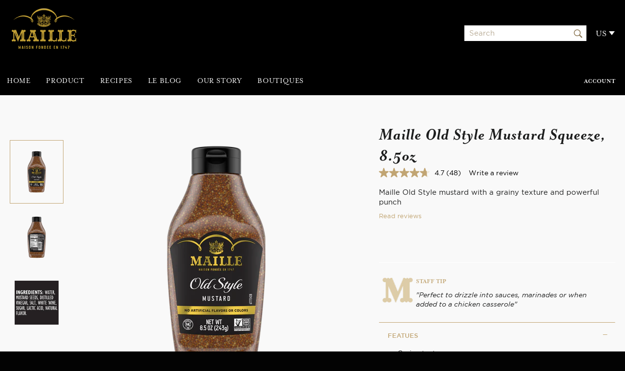

--- FILE ---
content_type: text/html; charset=utf-8
request_url: https://us.maille.com/collections/maille-originale/products/maille-old-style-mustard-squeeze-8-5-oz
body_size: 35410
content:
<!doctype html>
<!--[if IE 9]> <html class="ie9 no-js" lang="en"> <![endif]-->
<!--[if (gt IE 9)|!(IE)]><!--> <html class="no-js" lang="en"> <!--<![endif]-->



<head>

  <!-- Google tag (gtag.js) -->
<script async src="https://www.googletagmanager.com/gtag/js?id=G-85W3JZMBK1"></script>
<script>
 window.dataLayer = window.dataLayer || [];
 function gtag(){dataLayer.push(arguments);}
 gtag('js', new Date());
 gtag('config', 'G-85W3JZMBK1');
</script>

  
  <script type="text/javascript" src="https://code.jquery.com/jquery-3.2.1.min.js"></script>

  <!-- "snippets/SEOMetaManager.liquid" was not rendered, the associated app was uninstalled -->
  
  <meta charset="utf-8">
  <meta http-equiv="X-UA-Compatible" content="IE=edge,chrome=1">
  <meta name="viewport" content="width=device-width,initial-scale=1">
  <meta name="theme-color" content="#000000">

  
    <link rel="shortcut icon" href="//us.maille.com/cdn/shop/files/Favicon_32x32.png?v=1613161001" type="image/png">
  
  
  <!-- Google Verification tag -->
  <meta name="google-site-verification" content="Gpjca8SERQU5ZeE6zyHxDrfFeoy8D8yX_Ah8Gt52k-0" />
  <meta name="google-site-verification" content="q07314_E7y8SkARA5hiCCghGGzBJbGoVLavsU4VPfnw" />	
  <meta name="google-site-verification" content="S8te--6PWQB8Oe88AzrcMkyId8lKGpB06xH1l8TnKTY" />
  <meta name="google-site-verification" content="1gW4DaKWccFun1KJfNK1NJARxlmXscwLsxWSJnD--ko" />
  <meta name="google-site-verification" content="fYHnaX3URwSIUMIZaRfLjwsqwEXTLrX0h-pOPsyzNrM" />
  <!-- End Google Verification tag -->
  
  <!-- /snippets/social-meta-tags.liquid --><meta property="og:site_name" content="Maille US">
<meta property="og:url" content="https://us.maille.com/products/maille-old-style-mustard-squeeze-8-5-oz">
<meta property="og:title" content="Maille Old Style Mustard Squeeze, 8.5oz">
<meta property="og:type" content="product">
<meta property="og:description" content="Maille Classic Dijon Old Style mustard is characterised by its grainy texture and powerful punch"><meta property="og:price:amount" content="0.00">
  <meta property="og:price:currency" content="USD"><meta property="og:image" content="http://us.maille.com/cdn/shop/files/048001010499.01_1024x1024.png?v=1710942519"><meta property="og:image" content="http://us.maille.com/cdn/shop/files/048001010499.07_1429ba6c-a0c7-4ac0-a0b4-89f8b3437077_1024x1024.png?v=1710942523"><meta property="og:image" content="http://us.maille.com/cdn/shop/files/8712566667093_L4_1024x1024.png?v=1710942526">
<meta property="og:image:secure_url" content="https://us.maille.com/cdn/shop/files/048001010499.01_1024x1024.png?v=1710942519"><meta property="og:image:secure_url" content="https://us.maille.com/cdn/shop/files/048001010499.07_1429ba6c-a0c7-4ac0-a0b4-89f8b3437077_1024x1024.png?v=1710942523"><meta property="og:image:secure_url" content="https://us.maille.com/cdn/shop/files/8712566667093_L4_1024x1024.png?v=1710942526">

<meta name="twitter:site" content="@MailleUS?ref_src=twsrc%5Egoogle%7Ctwcamp%5Eserp%7Ctwgr%5Eauthor">
<meta name="twitter:card" content="summary_large_image">
<meta name="twitter:title" content="Maille Old Style Mustard Squeeze, 8.5oz">
<meta name="twitter:description" content="Maille Classic Dijon Old Style mustard is characterised by its grainy texture and powerful punch">

  <!-- Choozle -->
  <script type="text/javascript" src="//nexus.ensighten.com/choozle/6933/Bootstrap.js"></script>
  <script>
    document.documentElement.className = document.documentElement.className.replace('no-js', 'js');
  </script>

  <link href="//us.maille.com/cdn/shop/t/50/assets/theme.scss.css?v=37435075301800252261718116112" rel="stylesheet" type="text/css" media="all" />
  <link href="//us.maille.com/cdn/shop/t/50/assets/CDPsubscription.scss.css?v=181924330443287132851718116112" rel="stylesheet" type="text/css" media="all" />
  



  <!--[if (gt IE 9)|!(IE)]><!--><script src="//us.maille.com/cdn/shop/t/50/assets/vendor.js?v=106113801271224781871718116112"></script><!--<![endif]-->
  <!--[if lte IE 9]>
<style>
.header-links__item{
width:33.333%;
float:left;
}
.site-footer__section, .newsletter{
float:left;
}
.site-footer .newsletter{
width:18%;
}
.link-block{
display:block;
}

.section-block--dark-gold .flex--center-vertical{
float:left;
width:50%!important;
}

.section-block--dark-gold .flex--center-vertical .flex__item{
width:100%!important;
}
.flex__item {
float:left;
width:33.333%!important;
}
</style>
<script src="//us.maille.com/cdn/shop/t/50/assets/vendor.js?v=106113801271224781871718116112"></script><![endif]-->

  
<script>
    window.theme = window.theme || {};

    theme.strings = {
	    stockAvailable: "1 available",
    	addToCart: "Add to Cart",
        soldOut: "Sold Out",
        unavailable: "Unavailable",
        noStockAvailable: "The item could not be added to your cart because there are not enough in stock.",
        willNotShipUntil: "Will not ship until [date]",
        willBeInStockAfter: "Will be in stock after [date]",
        totalCartDiscount: "You're saving [savings]"
      };
  </script>

  

  <script type="text/javascript" src="//nexus.ensighten.com/choozle/6933/Bootstrap.js"></script>
  
  
    <script>
      window.theme = window.theme || {};
      theme.moneyFormat = "${{amount}}";
    </script>
  
  
  <!-- Google Tag Manager -->
<script>(function(w,d,s,l,i){w[l]=w[l]||[];w[l].push({'gtm.start':
new Date().getTime(),event:'gtm.js'});var f=d.getElementsByTagName(s)[0],
j=d.createElement(s),dl=l!='dataLayer'?'&l='+l:'';j.async=true;j.src=
'https://www.googletagmanager.com/gtm.js?id='+i+dl;f.parentNode.insertBefore(j,f);
})(window,document,'script','dataLayer','GTM-5JTG7XN');</script>
<!-- End Google Tag Manager -->

  <!--[if (gt IE 9)|!(IE)]><!--><script src="//us.maille.com/cdn/shop/t/50/assets/theme.js?v=125386391358806586021718116112" defer="defer"></script><!--<![endif]-->
  <!--[if lte IE 9]><script src="//us.maille.com/cdn/shop/t/50/assets/theme.js?v=125386391358806586021718116112"></script><![endif]-->

  <script>window.performance && window.performance.mark && window.performance.mark('shopify.content_for_header.start');</script><meta name="google-site-verification" content="q07314_E7y8SkARA5hiCCghGGzBJbGoVLavsU4VPfnw">
<meta id="shopify-digital-wallet" name="shopify-digital-wallet" content="/22363995/digital_wallets/dialog">
<meta name="shopify-checkout-api-token" content="f40e192994ceac1d8a7dbb47b83898e9">
<meta id="in-context-paypal-metadata" data-shop-id="22363995" data-venmo-supported="true" data-environment="production" data-locale="en_US" data-paypal-v4="true" data-currency="USD">
<link rel="alternate" type="application/json+oembed" href="https://us.maille.com/products/maille-old-style-mustard-squeeze-8-5-oz.oembed">
<script async="async" src="/checkouts/internal/preloads.js?locale=en-US"></script>
<script id="shopify-features" type="application/json">{"accessToken":"f40e192994ceac1d8a7dbb47b83898e9","betas":["rich-media-storefront-analytics"],"domain":"us.maille.com","predictiveSearch":true,"shopId":22363995,"locale":"en"}</script>
<script>var Shopify = Shopify || {};
Shopify.shop = "maille-us.myshopify.com";
Shopify.locale = "en";
Shopify.currency = {"active":"USD","rate":"1.0"};
Shopify.country = "US";
Shopify.theme = {"name":"Bazaarvoice Auto Deploy Bitbucket Prod Code v2","id":135875362863,"schema_name":"Venture","schema_version":"2.0.5","theme_store_id":null,"role":"main"};
Shopify.theme.handle = "null";
Shopify.theme.style = {"id":null,"handle":null};
Shopify.cdnHost = "us.maille.com/cdn";
Shopify.routes = Shopify.routes || {};
Shopify.routes.root = "/";</script>
<script type="module">!function(o){(o.Shopify=o.Shopify||{}).modules=!0}(window);</script>
<script>!function(o){function n(){var o=[];function n(){o.push(Array.prototype.slice.apply(arguments))}return n.q=o,n}var t=o.Shopify=o.Shopify||{};t.loadFeatures=n(),t.autoloadFeatures=n()}(window);</script>
<script id="shop-js-analytics" type="application/json">{"pageType":"product"}</script>
<script defer="defer" async type="module" src="//us.maille.com/cdn/shopifycloud/shop-js/modules/v2/client.init-shop-cart-sync_WVOgQShq.en.esm.js"></script>
<script defer="defer" async type="module" src="//us.maille.com/cdn/shopifycloud/shop-js/modules/v2/chunk.common_C_13GLB1.esm.js"></script>
<script defer="defer" async type="module" src="//us.maille.com/cdn/shopifycloud/shop-js/modules/v2/chunk.modal_CLfMGd0m.esm.js"></script>
<script type="module">
  await import("//us.maille.com/cdn/shopifycloud/shop-js/modules/v2/client.init-shop-cart-sync_WVOgQShq.en.esm.js");
await import("//us.maille.com/cdn/shopifycloud/shop-js/modules/v2/chunk.common_C_13GLB1.esm.js");
await import("//us.maille.com/cdn/shopifycloud/shop-js/modules/v2/chunk.modal_CLfMGd0m.esm.js");

  window.Shopify.SignInWithShop?.initShopCartSync?.({"fedCMEnabled":true,"windoidEnabled":true});

</script>
<script>(function() {
  var isLoaded = false;
  function asyncLoad() {
    if (isLoaded) return;
    isLoaded = true;
    var urls = ["\/\/cdn.shopify.com\/proxy\/d46a60358ba3adeb6371330fbe19e69f077282732c5ab87ba7faaf87ab1d6c6d\/apps.bazaarvoice.com\/deployments\/Maille\/main_site\/production\/en_US\/bv.js?shop=maille-us.myshopify.com\u0026sp-cache-control=cHVibGljLCBtYXgtYWdlPTkwMA"];
    for (var i = 0; i < urls.length; i++) {
      var s = document.createElement('script');
      s.type = 'text/javascript';
      s.async = true;
      s.src = urls[i];
      var x = document.getElementsByTagName('script')[0];
      x.parentNode.insertBefore(s, x);
    }
  };
  if(window.attachEvent) {
    window.attachEvent('onload', asyncLoad);
  } else {
    window.addEventListener('load', asyncLoad, false);
  }
})();</script>
<script id="__st">var __st={"a":22363995,"offset":-18000,"reqid":"450ef364-0951-49c0-9cab-1d9d105a61ad-1769699119","pageurl":"us.maille.com\/collections\/maille-originale\/products\/maille-old-style-mustard-squeeze-8-5-oz","u":"3c497a19a182","p":"product","rtyp":"product","rid":7443372212271};</script>
<script>window.ShopifyPaypalV4VisibilityTracking = true;</script>
<script id="captcha-bootstrap">!function(){'use strict';const t='contact',e='account',n='new_comment',o=[[t,t],['blogs',n],['comments',n],[t,'customer']],c=[[e,'customer_login'],[e,'guest_login'],[e,'recover_customer_password'],[e,'create_customer']],r=t=>t.map((([t,e])=>`form[action*='/${t}']:not([data-nocaptcha='true']) input[name='form_type'][value='${e}']`)).join(','),a=t=>()=>t?[...document.querySelectorAll(t)].map((t=>t.form)):[];function s(){const t=[...o],e=r(t);return a(e)}const i='password',u='form_key',d=['recaptcha-v3-token','g-recaptcha-response','h-captcha-response',i],f=()=>{try{return window.sessionStorage}catch{return}},m='__shopify_v',_=t=>t.elements[u];function p(t,e,n=!1){try{const o=window.sessionStorage,c=JSON.parse(o.getItem(e)),{data:r}=function(t){const{data:e,action:n}=t;return t[m]||n?{data:e,action:n}:{data:t,action:n}}(c);for(const[e,n]of Object.entries(r))t.elements[e]&&(t.elements[e].value=n);n&&o.removeItem(e)}catch(o){console.error('form repopulation failed',{error:o})}}const l='form_type',E='cptcha';function T(t){t.dataset[E]=!0}const w=window,h=w.document,L='Shopify',v='ce_forms',y='captcha';let A=!1;((t,e)=>{const n=(g='f06e6c50-85a8-45c8-87d0-21a2b65856fe',I='https://cdn.shopify.com/shopifycloud/storefront-forms-hcaptcha/ce_storefront_forms_captcha_hcaptcha.v1.5.2.iife.js',D={infoText:'Protected by hCaptcha',privacyText:'Privacy',termsText:'Terms'},(t,e,n)=>{const o=w[L][v],c=o.bindForm;if(c)return c(t,g,e,D).then(n);var r;o.q.push([[t,g,e,D],n]),r=I,A||(h.body.append(Object.assign(h.createElement('script'),{id:'captcha-provider',async:!0,src:r})),A=!0)});var g,I,D;w[L]=w[L]||{},w[L][v]=w[L][v]||{},w[L][v].q=[],w[L][y]=w[L][y]||{},w[L][y].protect=function(t,e){n(t,void 0,e),T(t)},Object.freeze(w[L][y]),function(t,e,n,w,h,L){const[v,y,A,g]=function(t,e,n){const i=e?o:[],u=t?c:[],d=[...i,...u],f=r(d),m=r(i),_=r(d.filter((([t,e])=>n.includes(e))));return[a(f),a(m),a(_),s()]}(w,h,L),I=t=>{const e=t.target;return e instanceof HTMLFormElement?e:e&&e.form},D=t=>v().includes(t);t.addEventListener('submit',(t=>{const e=I(t);if(!e)return;const n=D(e)&&!e.dataset.hcaptchaBound&&!e.dataset.recaptchaBound,o=_(e),c=g().includes(e)&&(!o||!o.value);(n||c)&&t.preventDefault(),c&&!n&&(function(t){try{if(!f())return;!function(t){const e=f();if(!e)return;const n=_(t);if(!n)return;const o=n.value;o&&e.removeItem(o)}(t);const e=Array.from(Array(32),(()=>Math.random().toString(36)[2])).join('');!function(t,e){_(t)||t.append(Object.assign(document.createElement('input'),{type:'hidden',name:u})),t.elements[u].value=e}(t,e),function(t,e){const n=f();if(!n)return;const o=[...t.querySelectorAll(`input[type='${i}']`)].map((({name:t})=>t)),c=[...d,...o],r={};for(const[a,s]of new FormData(t).entries())c.includes(a)||(r[a]=s);n.setItem(e,JSON.stringify({[m]:1,action:t.action,data:r}))}(t,e)}catch(e){console.error('failed to persist form',e)}}(e),e.submit())}));const S=(t,e)=>{t&&!t.dataset[E]&&(n(t,e.some((e=>e===t))),T(t))};for(const o of['focusin','change'])t.addEventListener(o,(t=>{const e=I(t);D(e)&&S(e,y())}));const B=e.get('form_key'),M=e.get(l),P=B&&M;t.addEventListener('DOMContentLoaded',(()=>{const t=y();if(P)for(const e of t)e.elements[l].value===M&&p(e,B);[...new Set([...A(),...v().filter((t=>'true'===t.dataset.shopifyCaptcha))])].forEach((e=>S(e,t)))}))}(h,new URLSearchParams(w.location.search),n,t,e,['guest_login'])})(!0,!0)}();</script>
<script integrity="sha256-4kQ18oKyAcykRKYeNunJcIwy7WH5gtpwJnB7kiuLZ1E=" data-source-attribution="shopify.loadfeatures" defer="defer" src="//us.maille.com/cdn/shopifycloud/storefront/assets/storefront/load_feature-a0a9edcb.js" crossorigin="anonymous"></script>
<script data-source-attribution="shopify.dynamic_checkout.dynamic.init">var Shopify=Shopify||{};Shopify.PaymentButton=Shopify.PaymentButton||{isStorefrontPortableWallets:!0,init:function(){window.Shopify.PaymentButton.init=function(){};var t=document.createElement("script");t.src="https://us.maille.com/cdn/shopifycloud/portable-wallets/latest/portable-wallets.en.js",t.type="module",document.head.appendChild(t)}};
</script>
<script data-source-attribution="shopify.dynamic_checkout.buyer_consent">
  function portableWalletsHideBuyerConsent(e){var t=document.getElementById("shopify-buyer-consent"),n=document.getElementById("shopify-subscription-policy-button");t&&n&&(t.classList.add("hidden"),t.setAttribute("aria-hidden","true"),n.removeEventListener("click",e))}function portableWalletsShowBuyerConsent(e){var t=document.getElementById("shopify-buyer-consent"),n=document.getElementById("shopify-subscription-policy-button");t&&n&&(t.classList.remove("hidden"),t.removeAttribute("aria-hidden"),n.addEventListener("click",e))}window.Shopify?.PaymentButton&&(window.Shopify.PaymentButton.hideBuyerConsent=portableWalletsHideBuyerConsent,window.Shopify.PaymentButton.showBuyerConsent=portableWalletsShowBuyerConsent);
</script>
<script data-source-attribution="shopify.dynamic_checkout.cart.bootstrap">document.addEventListener("DOMContentLoaded",(function(){function t(){return document.querySelector("shopify-accelerated-checkout-cart, shopify-accelerated-checkout")}if(t())Shopify.PaymentButton.init();else{new MutationObserver((function(e,n){t()&&(Shopify.PaymentButton.init(),n.disconnect())})).observe(document.body,{childList:!0,subtree:!0})}}));
</script>
<link id="shopify-accelerated-checkout-styles" rel="stylesheet" media="screen" href="https://us.maille.com/cdn/shopifycloud/portable-wallets/latest/accelerated-checkout-backwards-compat.css" crossorigin="anonymous">
<style id="shopify-accelerated-checkout-cart">
        #shopify-buyer-consent {
  margin-top: 1em;
  display: inline-block;
  width: 100%;
}

#shopify-buyer-consent.hidden {
  display: none;
}

#shopify-subscription-policy-button {
  background: none;
  border: none;
  padding: 0;
  text-decoration: underline;
  font-size: inherit;
  cursor: pointer;
}

#shopify-subscription-policy-button::before {
  box-shadow: none;
}

      </style>
<script id="sections-script" data-sections="header" defer="defer" src="//us.maille.com/cdn/shop/t/50/compiled_assets/scripts.js?v=3468"></script>
<script>window.performance && window.performance.mark && window.performance.mark('shopify.content_for_header.end');</script>

  
  <link href="//us.maille.com/cdn/shop/t/50/assets/slick.css?v=72376615944862524581718116112" rel="stylesheet" type="text/css" media="all" />
  
  
  <meta name="google-site-verification" content="uDdfPG7bArLwagRTj4KlPnxgdmaKkFhBAvZU727U-aM" />


 
  
  <script src="//us.maille.com/cdn/shop/t/50/assets/Cookies.js?v=146402574969340050071718116112"></script>
  
<!-- Geo Location Country Pop Redirection -->  


<!-- Pinterest Tag -->

<script type="text/javascript">
  !function(e){if(!window.pintrk){window.pintrk=function(){window.pintrk.queue.push(
    Array.prototype.slice.call(arguments))};var
    n=window.pintrk;n.queue=[],n.version="3.0";var
    t=document.createElement("script");t.async=!0,t.src=e;var
    r=document.getElementsByTagName("script")[0];r.parentNode.insertBefore(t,r)}}("https://s.pinimg.com/ct/core.js");
   pintrk('load', '2613452688067');
  pintrk('page');
</script>
  <noscript>
    <img height="1" width="1" style="display:none;" alt="" src="https://ct.pinterest.com/v3/?tid=2613452688067&noscript=1" />
  </noscript>

<script>
  pintrk('track', 'pagevisit');
</script>
<noscript>
  <img height="1" width="1" style="display:none;" alt="pinterest tag" src="https://ct.pinterest.com/v3/?tid=2613452688067&event=pagevisit&noscript=1" />
</noscript>  
<script>
  if (window.location.href.indexOf("search?q") != -1) {
    var locationSearch = ''+window.location.search;
	var searchQuery = locationSearch.substr(3);
    pintrk('track', 'search', {
      search_query: ''+searchQuery,
    });
  }
</script>  
<noscript>
if (window.location.href.indexOf("search?q") != -1) {
  <img height="1" width="1" style="display:none;" alt="pinterest tag" src="https://ct.pinterest.com/v3/?tid=2613452688067&event=search&ed[search_query]="+searchQuery+"&noscript=1" />
}
</noscript>  
<!-- end Pinterest Tag -->
  

  
  
  
  
  
  
  
 <!-- ============ PIXEL TRACKING SCRIPT FOR A TASTE BETWEEN TWO WORLD PAGE  =========================== --> 
 
  
  <script type="application/javascript">(function(w,d,t,r,u){w[u]=w[u]||[];w[u].push({'projectId':'10000','properties':{'pixelId':'10157720','userEmail': '<email_address>'}});var s=d.createElement(t);s.src=r;s.async=true;s.onload=s.onreadystatechange=function(){var y,rs=this.readyState,c=w[u];if(rs&&rs!="complete"&&rs!="loaded"){return}try{y=YAHOO.ywa.I13N.fireBeacon;w[u]=[];w[u].push=function(p){y([p])};y(c)}catch(e){}};var scr=d.getElementsByTagName(t)[0],par=scr.parentNode;par.insertBefore(s,scr)})(window,document,"script","https://s.yimg.com/wi/ytc.js","dotq");</script>
 
  
  <!-- ============ END PIXEL TRACKING SCRIPT FOR A TASTE BETWEEN TWO WORLD PAGE  =========================== -->
  
  


 


<link href="//us.maille.com/cdn/shop/t/50/assets/instabadge.css?v=17562841801630438851718116112" rel="stylesheet" type="text/css" media="all" />



<script type="text/javascript">

window.instabadge = {}
window.instabadge.productBadgeMap = { "maille-old-style-mustard-squeeze-8-5-oz" : false }
window.instabadge.type = "TYPE_PRODUCT"

if(typeof jQuery=='undefined') {
  var headTag = document.getElementsByTagName("head")[0];
  var jqTag = document.createElement('script');
  jqTag.type = 'text/javascript';
  jqTag.src = 'https://code.jquery.com/jquery-3.2.1.min.js ';
  jqTag.onload = function(){
    jQuery.noConflict();
    if (window.setupInstabadge){
      window.setupInstabadge();
    }
  };
  headTag.appendChild(jqTag);
}

</script>



<link rel="canonical" href="https://us.maille.com/products/maille-old-style-mustard-squeeze-8-5-oz">
<link href="https://monorail-edge.shopifysvc.com" rel="dns-prefetch">
<script>(function(){if ("sendBeacon" in navigator && "performance" in window) {try {var session_token_from_headers = performance.getEntriesByType('navigation')[0].serverTiming.find(x => x.name == '_s').description;} catch {var session_token_from_headers = undefined;}var session_cookie_matches = document.cookie.match(/_shopify_s=([^;]*)/);var session_token_from_cookie = session_cookie_matches && session_cookie_matches.length === 2 ? session_cookie_matches[1] : "";var session_token = session_token_from_headers || session_token_from_cookie || "";function handle_abandonment_event(e) {var entries = performance.getEntries().filter(function(entry) {return /monorail-edge.shopifysvc.com/.test(entry.name);});if (!window.abandonment_tracked && entries.length === 0) {window.abandonment_tracked = true;var currentMs = Date.now();var navigation_start = performance.timing.navigationStart;var payload = {shop_id: 22363995,url: window.location.href,navigation_start,duration: currentMs - navigation_start,session_token,page_type: "product"};window.navigator.sendBeacon("https://monorail-edge.shopifysvc.com/v1/produce", JSON.stringify({schema_id: "online_store_buyer_site_abandonment/1.1",payload: payload,metadata: {event_created_at_ms: currentMs,event_sent_at_ms: currentMs}}));}}window.addEventListener('pagehide', handle_abandonment_event);}}());</script>
<script id="web-pixels-manager-setup">(function e(e,d,r,n,o){if(void 0===o&&(o={}),!Boolean(null===(a=null===(i=window.Shopify)||void 0===i?void 0:i.analytics)||void 0===a?void 0:a.replayQueue)){var i,a;window.Shopify=window.Shopify||{};var t=window.Shopify;t.analytics=t.analytics||{};var s=t.analytics;s.replayQueue=[],s.publish=function(e,d,r){return s.replayQueue.push([e,d,r]),!0};try{self.performance.mark("wpm:start")}catch(e){}var l=function(){var e={modern:/Edge?\/(1{2}[4-9]|1[2-9]\d|[2-9]\d{2}|\d{4,})\.\d+(\.\d+|)|Firefox\/(1{2}[4-9]|1[2-9]\d|[2-9]\d{2}|\d{4,})\.\d+(\.\d+|)|Chrom(ium|e)\/(9{2}|\d{3,})\.\d+(\.\d+|)|(Maci|X1{2}).+ Version\/(15\.\d+|(1[6-9]|[2-9]\d|\d{3,})\.\d+)([,.]\d+|)( \(\w+\)|)( Mobile\/\w+|) Safari\/|Chrome.+OPR\/(9{2}|\d{3,})\.\d+\.\d+|(CPU[ +]OS|iPhone[ +]OS|CPU[ +]iPhone|CPU IPhone OS|CPU iPad OS)[ +]+(15[._]\d+|(1[6-9]|[2-9]\d|\d{3,})[._]\d+)([._]\d+|)|Android:?[ /-](13[3-9]|1[4-9]\d|[2-9]\d{2}|\d{4,})(\.\d+|)(\.\d+|)|Android.+Firefox\/(13[5-9]|1[4-9]\d|[2-9]\d{2}|\d{4,})\.\d+(\.\d+|)|Android.+Chrom(ium|e)\/(13[3-9]|1[4-9]\d|[2-9]\d{2}|\d{4,})\.\d+(\.\d+|)|SamsungBrowser\/([2-9]\d|\d{3,})\.\d+/,legacy:/Edge?\/(1[6-9]|[2-9]\d|\d{3,})\.\d+(\.\d+|)|Firefox\/(5[4-9]|[6-9]\d|\d{3,})\.\d+(\.\d+|)|Chrom(ium|e)\/(5[1-9]|[6-9]\d|\d{3,})\.\d+(\.\d+|)([\d.]+$|.*Safari\/(?![\d.]+ Edge\/[\d.]+$))|(Maci|X1{2}).+ Version\/(10\.\d+|(1[1-9]|[2-9]\d|\d{3,})\.\d+)([,.]\d+|)( \(\w+\)|)( Mobile\/\w+|) Safari\/|Chrome.+OPR\/(3[89]|[4-9]\d|\d{3,})\.\d+\.\d+|(CPU[ +]OS|iPhone[ +]OS|CPU[ +]iPhone|CPU IPhone OS|CPU iPad OS)[ +]+(10[._]\d+|(1[1-9]|[2-9]\d|\d{3,})[._]\d+)([._]\d+|)|Android:?[ /-](13[3-9]|1[4-9]\d|[2-9]\d{2}|\d{4,})(\.\d+|)(\.\d+|)|Mobile Safari.+OPR\/([89]\d|\d{3,})\.\d+\.\d+|Android.+Firefox\/(13[5-9]|1[4-9]\d|[2-9]\d{2}|\d{4,})\.\d+(\.\d+|)|Android.+Chrom(ium|e)\/(13[3-9]|1[4-9]\d|[2-9]\d{2}|\d{4,})\.\d+(\.\d+|)|Android.+(UC? ?Browser|UCWEB|U3)[ /]?(15\.([5-9]|\d{2,})|(1[6-9]|[2-9]\d|\d{3,})\.\d+)\.\d+|SamsungBrowser\/(5\.\d+|([6-9]|\d{2,})\.\d+)|Android.+MQ{2}Browser\/(14(\.(9|\d{2,})|)|(1[5-9]|[2-9]\d|\d{3,})(\.\d+|))(\.\d+|)|K[Aa][Ii]OS\/(3\.\d+|([4-9]|\d{2,})\.\d+)(\.\d+|)/},d=e.modern,r=e.legacy,n=navigator.userAgent;return n.match(d)?"modern":n.match(r)?"legacy":"unknown"}(),u="modern"===l?"modern":"legacy",c=(null!=n?n:{modern:"",legacy:""})[u],f=function(e){return[e.baseUrl,"/wpm","/b",e.hashVersion,"modern"===e.buildTarget?"m":"l",".js"].join("")}({baseUrl:d,hashVersion:r,buildTarget:u}),m=function(e){var d=e.version,r=e.bundleTarget,n=e.surface,o=e.pageUrl,i=e.monorailEndpoint;return{emit:function(e){var a=e.status,t=e.errorMsg,s=(new Date).getTime(),l=JSON.stringify({metadata:{event_sent_at_ms:s},events:[{schema_id:"web_pixels_manager_load/3.1",payload:{version:d,bundle_target:r,page_url:o,status:a,surface:n,error_msg:t},metadata:{event_created_at_ms:s}}]});if(!i)return console&&console.warn&&console.warn("[Web Pixels Manager] No Monorail endpoint provided, skipping logging."),!1;try{return self.navigator.sendBeacon.bind(self.navigator)(i,l)}catch(e){}var u=new XMLHttpRequest;try{return u.open("POST",i,!0),u.setRequestHeader("Content-Type","text/plain"),u.send(l),!0}catch(e){return console&&console.warn&&console.warn("[Web Pixels Manager] Got an unhandled error while logging to Monorail."),!1}}}}({version:r,bundleTarget:l,surface:e.surface,pageUrl:self.location.href,monorailEndpoint:e.monorailEndpoint});try{o.browserTarget=l,function(e){var d=e.src,r=e.async,n=void 0===r||r,o=e.onload,i=e.onerror,a=e.sri,t=e.scriptDataAttributes,s=void 0===t?{}:t,l=document.createElement("script"),u=document.querySelector("head"),c=document.querySelector("body");if(l.async=n,l.src=d,a&&(l.integrity=a,l.crossOrigin="anonymous"),s)for(var f in s)if(Object.prototype.hasOwnProperty.call(s,f))try{l.dataset[f]=s[f]}catch(e){}if(o&&l.addEventListener("load",o),i&&l.addEventListener("error",i),u)u.appendChild(l);else{if(!c)throw new Error("Did not find a head or body element to append the script");c.appendChild(l)}}({src:f,async:!0,onload:function(){if(!function(){var e,d;return Boolean(null===(d=null===(e=window.Shopify)||void 0===e?void 0:e.analytics)||void 0===d?void 0:d.initialized)}()){var d=window.webPixelsManager.init(e)||void 0;if(d){var r=window.Shopify.analytics;r.replayQueue.forEach((function(e){var r=e[0],n=e[1],o=e[2];d.publishCustomEvent(r,n,o)})),r.replayQueue=[],r.publish=d.publishCustomEvent,r.visitor=d.visitor,r.initialized=!0}}},onerror:function(){return m.emit({status:"failed",errorMsg:"".concat(f," has failed to load")})},sri:function(e){var d=/^sha384-[A-Za-z0-9+/=]+$/;return"string"==typeof e&&d.test(e)}(c)?c:"",scriptDataAttributes:o}),m.emit({status:"loading"})}catch(e){m.emit({status:"failed",errorMsg:(null==e?void 0:e.message)||"Unknown error"})}}})({shopId: 22363995,storefrontBaseUrl: "https://us.maille.com",extensionsBaseUrl: "https://extensions.shopifycdn.com/cdn/shopifycloud/web-pixels-manager",monorailEndpoint: "https://monorail-edge.shopifysvc.com/unstable/produce_batch",surface: "storefront-renderer",enabledBetaFlags: ["2dca8a86"],webPixelsConfigList: [{"id":"384041007","configuration":"{\"config\":\"{\\\"pixel_id\\\":\\\"AW-943723413\\\",\\\"target_country\\\":\\\"US\\\",\\\"gtag_events\\\":[{\\\"type\\\":\\\"search\\\",\\\"action_label\\\":\\\"AW-943723413\\\/sPmeCISV9okBEJWngMID\\\"},{\\\"type\\\":\\\"begin_checkout\\\",\\\"action_label\\\":\\\"AW-943723413\\\/QJTrCIGV9okBEJWngMID\\\"},{\\\"type\\\":\\\"view_item\\\",\\\"action_label\\\":[\\\"AW-943723413\\\/P2osCPuU9okBEJWngMID\\\",\\\"MC-19M850LB9V\\\"]},{\\\"type\\\":\\\"purchase\\\",\\\"action_label\\\":[\\\"AW-943723413\\\/S91rCPiU9okBEJWngMID\\\",\\\"MC-19M850LB9V\\\"]},{\\\"type\\\":\\\"page_view\\\",\\\"action_label\\\":[\\\"AW-943723413\\\/tO9FCPWU9okBEJWngMID\\\",\\\"MC-19M850LB9V\\\"]},{\\\"type\\\":\\\"add_payment_info\\\",\\\"action_label\\\":\\\"AW-943723413\\\/YhzKCIeV9okBEJWngMID\\\"},{\\\"type\\\":\\\"add_to_cart\\\",\\\"action_label\\\":\\\"AW-943723413\\\/yf1HCP6U9okBEJWngMID\\\"}],\\\"enable_monitoring_mode\\\":false}\"}","eventPayloadVersion":"v1","runtimeContext":"OPEN","scriptVersion":"b2a88bafab3e21179ed38636efcd8a93","type":"APP","apiClientId":1780363,"privacyPurposes":[],"dataSharingAdjustments":{"protectedCustomerApprovalScopes":["read_customer_address","read_customer_email","read_customer_name","read_customer_personal_data","read_customer_phone"]}},{"id":"205029423","configuration":"{\"locale\":\"en_US\",\"client\":\"Maille\",\"environment\":\"production\",\"deployment_zone\":\"main_site\"}","eventPayloadVersion":"v1","runtimeContext":"STRICT","scriptVersion":"a90eb3f011ef4464fc4a211a1ac38516","type":"APP","apiClientId":1888040,"privacyPurposes":["ANALYTICS","MARKETING"],"dataSharingAdjustments":{"protectedCustomerApprovalScopes":["read_customer_address","read_customer_email","read_customer_name","read_customer_personal_data"]}},{"id":"62095407","eventPayloadVersion":"v1","runtimeContext":"LAX","scriptVersion":"1","type":"CUSTOM","privacyPurposes":["MARKETING"],"name":"Meta pixel (migrated)"},{"id":"78250031","eventPayloadVersion":"v1","runtimeContext":"LAX","scriptVersion":"1","type":"CUSTOM","privacyPurposes":["ANALYTICS"],"name":"Google Analytics tag (migrated)"},{"id":"shopify-app-pixel","configuration":"{}","eventPayloadVersion":"v1","runtimeContext":"STRICT","scriptVersion":"0450","apiClientId":"shopify-pixel","type":"APP","privacyPurposes":["ANALYTICS","MARKETING"]},{"id":"shopify-custom-pixel","eventPayloadVersion":"v1","runtimeContext":"LAX","scriptVersion":"0450","apiClientId":"shopify-pixel","type":"CUSTOM","privacyPurposes":["ANALYTICS","MARKETING"]}],isMerchantRequest: false,initData: {"shop":{"name":"Maille US","paymentSettings":{"currencyCode":"USD"},"myshopifyDomain":"maille-us.myshopify.com","countryCode":"US","storefrontUrl":"https:\/\/us.maille.com"},"customer":null,"cart":null,"checkout":null,"productVariants":[{"price":{"amount":0.0,"currencyCode":"USD"},"product":{"title":"Maille Old Style Mustard Squeeze, 8.5oz","vendor":"Maille US","id":"7443372212271","untranslatedTitle":"Maille Old Style Mustard Squeeze, 8.5oz","url":"\/products\/maille-old-style-mustard-squeeze-8-5-oz","type":""},"id":"42187314692143","image":{"src":"\/\/us.maille.com\/cdn\/shop\/files\/048001010499.01.png?v=1710942519"},"sku":"004800101049","title":"Default Title","untranslatedTitle":"Default Title"}],"purchasingCompany":null},},"https://us.maille.com/cdn","1d2a099fw23dfb22ep557258f5m7a2edbae",{"modern":"","legacy":""},{"shopId":"22363995","storefrontBaseUrl":"https:\/\/us.maille.com","extensionBaseUrl":"https:\/\/extensions.shopifycdn.com\/cdn\/shopifycloud\/web-pixels-manager","surface":"storefront-renderer","enabledBetaFlags":"[\"2dca8a86\"]","isMerchantRequest":"false","hashVersion":"1d2a099fw23dfb22ep557258f5m7a2edbae","publish":"custom","events":"[[\"page_viewed\",{}],[\"product_viewed\",{\"productVariant\":{\"price\":{\"amount\":0.0,\"currencyCode\":\"USD\"},\"product\":{\"title\":\"Maille Old Style Mustard Squeeze, 8.5oz\",\"vendor\":\"Maille US\",\"id\":\"7443372212271\",\"untranslatedTitle\":\"Maille Old Style Mustard Squeeze, 8.5oz\",\"url\":\"\/products\/maille-old-style-mustard-squeeze-8-5-oz\",\"type\":\"\"},\"id\":\"42187314692143\",\"image\":{\"src\":\"\/\/us.maille.com\/cdn\/shop\/files\/048001010499.01.png?v=1710942519\"},\"sku\":\"004800101049\",\"title\":\"Default Title\",\"untranslatedTitle\":\"Default Title\"}}]]"});</script><script>
  window.ShopifyAnalytics = window.ShopifyAnalytics || {};
  window.ShopifyAnalytics.meta = window.ShopifyAnalytics.meta || {};
  window.ShopifyAnalytics.meta.currency = 'USD';
  var meta = {"product":{"id":7443372212271,"gid":"gid:\/\/shopify\/Product\/7443372212271","vendor":"Maille US","type":"","handle":"maille-old-style-mustard-squeeze-8-5-oz","variants":[{"id":42187314692143,"price":0,"name":"Maille Old Style Mustard Squeeze, 8.5oz","public_title":null,"sku":"004800101049"}],"remote":false},"page":{"pageType":"product","resourceType":"product","resourceId":7443372212271,"requestId":"450ef364-0951-49c0-9cab-1d9d105a61ad-1769699119"}};
  for (var attr in meta) {
    window.ShopifyAnalytics.meta[attr] = meta[attr];
  }
</script>
<script class="analytics">
  (function () {
    var customDocumentWrite = function(content) {
      var jquery = null;

      if (window.jQuery) {
        jquery = window.jQuery;
      } else if (window.Checkout && window.Checkout.$) {
        jquery = window.Checkout.$;
      }

      if (jquery) {
        jquery('body').append(content);
      }
    };

    var hasLoggedConversion = function(token) {
      if (token) {
        return document.cookie.indexOf('loggedConversion=' + token) !== -1;
      }
      return false;
    }

    var setCookieIfConversion = function(token) {
      if (token) {
        var twoMonthsFromNow = new Date(Date.now());
        twoMonthsFromNow.setMonth(twoMonthsFromNow.getMonth() + 2);

        document.cookie = 'loggedConversion=' + token + '; expires=' + twoMonthsFromNow;
      }
    }

    var trekkie = window.ShopifyAnalytics.lib = window.trekkie = window.trekkie || [];
    if (trekkie.integrations) {
      return;
    }
    trekkie.methods = [
      'identify',
      'page',
      'ready',
      'track',
      'trackForm',
      'trackLink'
    ];
    trekkie.factory = function(method) {
      return function() {
        var args = Array.prototype.slice.call(arguments);
        args.unshift(method);
        trekkie.push(args);
        return trekkie;
      };
    };
    for (var i = 0; i < trekkie.methods.length; i++) {
      var key = trekkie.methods[i];
      trekkie[key] = trekkie.factory(key);
    }
    trekkie.load = function(config) {
      trekkie.config = config || {};
      trekkie.config.initialDocumentCookie = document.cookie;
      var first = document.getElementsByTagName('script')[0];
      var script = document.createElement('script');
      script.type = 'text/javascript';
      script.onerror = function(e) {
        var scriptFallback = document.createElement('script');
        scriptFallback.type = 'text/javascript';
        scriptFallback.onerror = function(error) {
                var Monorail = {
      produce: function produce(monorailDomain, schemaId, payload) {
        var currentMs = new Date().getTime();
        var event = {
          schema_id: schemaId,
          payload: payload,
          metadata: {
            event_created_at_ms: currentMs,
            event_sent_at_ms: currentMs
          }
        };
        return Monorail.sendRequest("https://" + monorailDomain + "/v1/produce", JSON.stringify(event));
      },
      sendRequest: function sendRequest(endpointUrl, payload) {
        // Try the sendBeacon API
        if (window && window.navigator && typeof window.navigator.sendBeacon === 'function' && typeof window.Blob === 'function' && !Monorail.isIos12()) {
          var blobData = new window.Blob([payload], {
            type: 'text/plain'
          });

          if (window.navigator.sendBeacon(endpointUrl, blobData)) {
            return true;
          } // sendBeacon was not successful

        } // XHR beacon

        var xhr = new XMLHttpRequest();

        try {
          xhr.open('POST', endpointUrl);
          xhr.setRequestHeader('Content-Type', 'text/plain');
          xhr.send(payload);
        } catch (e) {
          console.log(e);
        }

        return false;
      },
      isIos12: function isIos12() {
        return window.navigator.userAgent.lastIndexOf('iPhone; CPU iPhone OS 12_') !== -1 || window.navigator.userAgent.lastIndexOf('iPad; CPU OS 12_') !== -1;
      }
    };
    Monorail.produce('monorail-edge.shopifysvc.com',
      'trekkie_storefront_load_errors/1.1',
      {shop_id: 22363995,
      theme_id: 135875362863,
      app_name: "storefront",
      context_url: window.location.href,
      source_url: "//us.maille.com/cdn/s/trekkie.storefront.a804e9514e4efded663580eddd6991fcc12b5451.min.js"});

        };
        scriptFallback.async = true;
        scriptFallback.src = '//us.maille.com/cdn/s/trekkie.storefront.a804e9514e4efded663580eddd6991fcc12b5451.min.js';
        first.parentNode.insertBefore(scriptFallback, first);
      };
      script.async = true;
      script.src = '//us.maille.com/cdn/s/trekkie.storefront.a804e9514e4efded663580eddd6991fcc12b5451.min.js';
      first.parentNode.insertBefore(script, first);
    };
    trekkie.load(
      {"Trekkie":{"appName":"storefront","development":false,"defaultAttributes":{"shopId":22363995,"isMerchantRequest":null,"themeId":135875362863,"themeCityHash":"4564158537520563473","contentLanguage":"en","currency":"USD"},"isServerSideCookieWritingEnabled":true,"monorailRegion":"shop_domain","enabledBetaFlags":["65f19447","b5387b81"]},"Session Attribution":{},"S2S":{"facebookCapiEnabled":false,"source":"trekkie-storefront-renderer","apiClientId":580111}}
    );

    var loaded = false;
    trekkie.ready(function() {
      if (loaded) return;
      loaded = true;

      window.ShopifyAnalytics.lib = window.trekkie;

      var originalDocumentWrite = document.write;
      document.write = customDocumentWrite;
      try { window.ShopifyAnalytics.merchantGoogleAnalytics.call(this); } catch(error) {};
      document.write = originalDocumentWrite;

      window.ShopifyAnalytics.lib.page(null,{"pageType":"product","resourceType":"product","resourceId":7443372212271,"requestId":"450ef364-0951-49c0-9cab-1d9d105a61ad-1769699119","shopifyEmitted":true});

      var match = window.location.pathname.match(/checkouts\/(.+)\/(thank_you|post_purchase)/)
      var token = match? match[1]: undefined;
      if (!hasLoggedConversion(token)) {
        setCookieIfConversion(token);
        window.ShopifyAnalytics.lib.track("Viewed Product",{"currency":"USD","variantId":42187314692143,"productId":7443372212271,"productGid":"gid:\/\/shopify\/Product\/7443372212271","name":"Maille Old Style Mustard Squeeze, 8.5oz","price":"0.00","sku":"004800101049","brand":"Maille US","variant":null,"category":"","nonInteraction":true,"remote":false},undefined,undefined,{"shopifyEmitted":true});
      window.ShopifyAnalytics.lib.track("monorail:\/\/trekkie_storefront_viewed_product\/1.1",{"currency":"USD","variantId":42187314692143,"productId":7443372212271,"productGid":"gid:\/\/shopify\/Product\/7443372212271","name":"Maille Old Style Mustard Squeeze, 8.5oz","price":"0.00","sku":"004800101049","brand":"Maille US","variant":null,"category":"","nonInteraction":true,"remote":false,"referer":"https:\/\/us.maille.com\/collections\/maille-originale\/products\/maille-old-style-mustard-squeeze-8-5-oz"});
      }
    });


        var eventsListenerScript = document.createElement('script');
        eventsListenerScript.async = true;
        eventsListenerScript.src = "//us.maille.com/cdn/shopifycloud/storefront/assets/shop_events_listener-3da45d37.js";
        document.getElementsByTagName('head')[0].appendChild(eventsListenerScript);

})();</script>
  <script>
  if (!window.ga || (window.ga && typeof window.ga !== 'function')) {
    window.ga = function ga() {
      (window.ga.q = window.ga.q || []).push(arguments);
      if (window.Shopify && window.Shopify.analytics && typeof window.Shopify.analytics.publish === 'function') {
        window.Shopify.analytics.publish("ga_stub_called", {}, {sendTo: "google_osp_migration"});
      }
      console.error("Shopify's Google Analytics stub called with:", Array.from(arguments), "\nSee https://help.shopify.com/manual/promoting-marketing/pixels/pixel-migration#google for more information.");
    };
    if (window.Shopify && window.Shopify.analytics && typeof window.Shopify.analytics.publish === 'function') {
      window.Shopify.analytics.publish("ga_stub_initialized", {}, {sendTo: "google_osp_migration"});
    }
  }
</script>
<script
  defer
  src="https://us.maille.com/cdn/shopifycloud/perf-kit/shopify-perf-kit-3.1.0.min.js"
  data-application="storefront-renderer"
  data-shop-id="22363995"
  data-render-region="gcp-us-east1"
  data-page-type="product"
  data-theme-instance-id="135875362863"
  data-theme-name="Venture"
  data-theme-version="2.0.5"
  data-monorail-region="shop_domain"
  data-resource-timing-sampling-rate="10"
  data-shs="true"
  data-shs-beacon="true"
  data-shs-export-with-fetch="true"
  data-shs-logs-sample-rate="1"
  data-shs-beacon-endpoint="https://us.maille.com/api/collect"
></script>
</head>

<!-- =========================== Veganuary 2020 US Background image also included in body class=.... =========================== -->




<!-- =========================== End US Veganuary Background image =========================== -->

<!-- =========================== Christmas 2019 Background image also included in body class=.... =========================== -->




<!-- =========================== End Christmas Background image =========================== -->

<!-- =========================== Easter Brunch recipe 2020 Background image also included in body class=.... =========================== -->




<!-- =========================== End Easter Brunch Recipe 2020 Background image =========================== -->

<!-- =========================== Easter Dinner recipe 2020 Background image also included in body class=.... =========================== -->




<!-- =========================== End Easter Dinner Recipe 2020 Background image =========================== -->

<!-- =========================== Easter Snack recipe 2020 Background image also included in body class=.... =========================== -->




<!-- =========================== End Easter Snack Recipe 2020 Background image =========================== -->



<!-- =========================== Welcome Sign-in 2020 US Background image also included in body class=.... =========================== -->




<!-- =========================== End US Veganuary Background image =========================== -->

<!-- =========================== Closure 2020 Background image also included in body class=.... =========================== -->




<!-- =========================== End Closure 2020 Background image =========================== -->


<!-- =========================== Start End US Superfan 2023 Background =========================== -->




<!-- =========================== End US Superfan 2023 Background =========================== -->



























<body class="template-product" >
  <!-- Google tag (gtag.js) --> <amp-analytics type="gtag" data-credentials="include"> <script type="application/json"> { "vars": { "gtag_id": "AW-11106959648", "config": { "AW-11106959648": { "groups": "default" } } }, "triggers": { } } </script> </amp-analytics> 
	<div id="shopify-section-exit-intent" class="shopify-section"> <!-- Modal is added here for the demo. -->
  <div class="ffb-modal ffb-effect" id="bounceModal">
    <div class="ffb-content">
      <a class="ffb-close ffb-close-icon"></a>
      <span>Can We Tempt You With 10% Off Your Order? </span>
      <div>
        
        <h4 class="white-clr">To thank you for visiting us we are offering a discount when you complete your order today.</h4>
        <input type="hidden" value="BHA12345" id="copy"/>
        <h4 class="white-clr">Your one-time 10% off coupon code is:</h4>
        <div class="discount-nu-div"><strong>ENJOY10</strong></div>
        <!--<p></p>
        <button class="ffb-close" id="copy-data">Copy!</button>-->
        <button class="ffb-close">CLOSE</button>
      </div>
    </div>
  </div>
<div class="ffb-overlay"></div>

<style>
  .white-clr {
    color:#fff
  }
  .discount-nu-div {
    padding: 10px;
    border: 3px solid #c1a573;
    text-align:center;
    border-style: dashed;
  }
</style>






</div>
  <a class="in-page-link visually-hidden skip-link" href="#MainContent">
    Skip to content
  </a>

  <div id="shopify-section-header" class="shopify-section"><style>
.site-header__logo img {
  max-width: 141px;
}
.notification__link {
cursor:default
}
span.notification__message {
    text-transform: uppercase;
}
</style>

<div id="NavDrawer" class="drawer drawer--left">
  <div class="drawer__inner">
    <form action="/search" method="get" class="drawer__search" role="search">
      <input type="search" name="q" placeholder="Search" aria-label="Search" class="drawer__search-input">

      <button type="submit" class="text-link drawer__search-submit">
        <svg aria-hidden="true" focusable="false" role="presentation" class="icon icon-search" viewBox="0 0 32 32"><path fill="#444" d="M21.839 18.771a10.012 10.012 0 0 0 1.57-5.39c0-5.548-4.493-10.048-10.034-10.048-5.548 0-10.041 4.499-10.041 10.048s4.493 10.048 10.034 10.048c2.012 0 3.886-.594 5.456-1.61l.455-.317 7.165 7.165 2.223-2.263-7.158-7.165.33-.468zM18.995 7.767c1.498 1.498 2.322 3.49 2.322 5.608s-.825 4.11-2.322 5.608c-1.498 1.498-3.49 2.322-5.608 2.322s-4.11-.825-5.608-2.322c-1.498-1.498-2.322-3.49-2.322-5.608s.825-4.11 2.322-5.608c1.498-1.498 3.49-2.322 5.608-2.322s4.11.825 5.608 2.322z"/></svg>
        <span class="icon__fallback-text">Search</span>
      </button>
    </form>
    <ul class="drawer__nav">
      
        
        
          <li class="drawer__nav-item">
            <a href="/" class="drawer__nav-link">Home</a>
          </li>
        
      
        
        
          <li class="drawer__nav-item">
            <a href="https://us.maille.com/collections/maille-originale" class="drawer__nav-link">Product</a>
          </li>
        
      
        
        
          <li class="drawer__nav-item">
            <a href="/blogs/recipes" class="drawer__nav-link">Recipes</a>
          </li>
        
      
        
        
          <li class="drawer__nav-item">
            <a href="https://us.maille.com/blogs/le-blog" class="drawer__nav-link">Le Blog</a>
          </li>
        
      
        
        
          <li class="drawer__nav-item">
            <a href="https://us.maille.com/pages/our-story" class="drawer__nav-link">Our Story</a>
          </li>
        
      
        
        
          <li class="drawer__nav-item">
            <a href="https://us.maille.com/blogs/boutiques" class="drawer__nav-link">Boutiques</a>
          </li>
        
      

      
        
          <li class="drawer__nav-item">
            <a href="/account/login" class="drawer__nav-link">
              ACCOUNT
            </a>
          </li>
        
      
    </ul>
  </div>
</div>

<header class="site-header page-element is-moved-by-drawer" role="banner" data-section-id="header" data-section-type="header">
  
  <div class="site-header__upper page-width">
    <div class="grid grid--table">
      <div class="grid__item small--one-quarter medium-up--hide">
        <button type="button" class="text-link site-header__link js-drawer-open-left">
          <span class="site-header__menu-toggle--open">
            <svg aria-hidden="true" focusable="false" role="presentation" class="icon icon-hamburger" viewBox="0 0 32 32"><path fill="#444" d="M4.889 14.958h22.222v2.222H4.889v-2.222zM4.889 8.292h22.222v2.222H4.889V8.292zM4.889 21.625h22.222v2.222H4.889v-2.222z"/></svg>
          </span>
          <span class="site-header__menu-toggle--close">
            <svg aria-hidden="true" focusable="false" role="presentation" class="icon icon-close" viewBox="0 0 32 32"><path fill="#444" d="M25.313 8.55l-1.862-1.862-7.45 7.45-7.45-7.45L6.689 8.55l7.45 7.45-7.45 7.45 1.862 1.862 7.45-7.45 7.45 7.45 1.862-1.862-7.45-7.45z"/></svg>
          </span>
          <span class="icon__fallback-text">Site navigation</span>
        </button>
      </div>
      <div class="grid__item small--one-half medium-up--two-thirds small--text-center">
        
          <div class="site-header__logo h1" itemscope itemtype="http://schema.org/Organization">
        
          
            
            <a href="/" itemprop="url" class="site-header__logo-link">
              <img src="//us.maille.com/cdn/shop/files/MAILLE_LOGO_141x136_629947a7-306e-419e-aa8d-7ca5395b0f59_141x.png?v=1613551990"
                   srcset="//us.maille.com/cdn/shop/files/MAILLE_LOGO_141x136_629947a7-306e-419e-aa8d-7ca5395b0f59_141x.png?v=1613551990 1x, //us.maille.com/cdn/shop/files/MAILLE_LOGO_141x136_629947a7-306e-419e-aa8d-7ca5395b0f59_141x@2x.png?v=1613551990 2x"
                   alt="Maille US"
                   itemprop="logo">
            </a>
          
        
          </div>
        
      </div>

      <div class="grid__item small--one-quarter medium-up--one-third text-right">
        <div id="SiteNavSearchCart">
          <form action="/search" method="get" class="site-header__search small--hide" role="search">
            
            <div class="site-header__search-inner">
              <label for="SiteNavSearch" class="visually-hidden">Search</label>
              <input type="search" name="q" id="SiteNavSearch" placeholder="Search" aria-label="Search" class="site-header__search-input">
            </div>

            <button type="submit" class="text-link site-header__link site-header__search-submit">
              <svg aria-hidden="true" focusable="false" role="presentation" class="icon icon-search" viewBox="0 0 32 32"><path fill="#444" d="M21.839 18.771a10.012 10.012 0 0 0 1.57-5.39c0-5.548-4.493-10.048-10.034-10.048-5.548 0-10.041 4.499-10.041 10.048s4.493 10.048 10.034 10.048c2.012 0 3.886-.594 5.456-1.61l.455-.317 7.165 7.165 2.223-2.263-7.158-7.165.33-.468zM18.995 7.767c1.498 1.498 2.322 3.49 2.322 5.608s-.825 4.11-2.322 5.608c-1.498 1.498-3.49 2.322-5.608 2.322s-4.11-.825-5.608-2.322c-1.498-1.498-2.322-3.49-2.322-5.608s.825-4.11 2.322-5.608c1.498-1.498 3.49-2.322 5.608-2.322s4.11.825 5.608 2.322z"/></svg>
              <span class="icon__fallback-text">Search</span>
            </button>
          </form>

          
           <div class="select-country">
             <div class="select-country__current">US <span></span></div>
            <ul class="select-country__dropdown">
              <li>
                <a href="https://uk.maille.com"><span class="uk"></span> UK</a>
              </li>
              <li>
                <a href="http://fr.maille.com"><span class="fr"></span> FR</a>
              </li>
              <li>
                <a href="http://www.maille.ca"><span class="ca"></span> CA</a>
              </li>
              <li>
                <a href="http://www.maille.jp"><span class="jp"></span> JP</a>
              </li>
             <!-- <li>
                <a href="http://www.maille.com.br/"><span class="br"></span> BR</a>
              </li>-->
              <li>
                <a href="https://de.maille.com/"><span class="de"></span> DE</a>
              </li>
               <li>
                <a href=" https://maille.com.es"><span class="sp"></span> SP</a>
              </li>
            </ul>
          </div> 
          
        </div>
      </div>
    </div>
  </div>

  <div id="StickNavWrapper">
    <div id="StickyBar" class="sticky">
      <nav class="nav-bar small--hide" role="navigation" id="StickyNav">
        <div class="page-width">
          <div class="grid grid--table">
            <div class="grid__item four-fifths" id="SiteNavParent">
              <button type="button" class="hide text-link site-nav__link site-nav__link--compressed js-drawer-open-left" id="SiteNavCompressed">
                <svg aria-hidden="true" focusable="false" role="presentation" class="icon icon-hamburger" viewBox="0 0 32 32"><path fill="#444" d="M4.889 14.958h22.222v2.222H4.889v-2.222zM4.889 8.292h22.222v2.222H4.889V8.292zM4.889 21.625h22.222v2.222H4.889v-2.222z"/></svg>
                <span class="site-nav__link-menu-label">Menu</span>
                <span class="icon__fallback-text">Site navigation</span>
              </button>
              <ul class="site-nav list--inline" id="SiteNav">
                
                  
                  
                  
                  
                  
                  

                  
                    <li class="site-nav__item">
                      <a href="/" class="site-nav__link">Home</a>
                    </li>
                  
                
                  
                  
                  
                  
                  
                  

                  
                    <li class="site-nav__item">
                      <a href="https://us.maille.com/collections/maille-originale" class="site-nav__link">Product</a>
                    </li>
                  
                
                  
                  
                  
                  
                  
                  

                  
                    <li class="site-nav__item">
                      <a href="/blogs/recipes" class="site-nav__link">Recipes</a>
                    </li>
                  
                
                  
                  
                  
                  
                  
                  

                  
                    <li class="site-nav__item">
                      <a href="https://us.maille.com/blogs/le-blog" class="site-nav__link">Le Blog</a>
                    </li>
                  
                
                  
                  
                  
                  
                  
                  

                  
                    <li class="site-nav__item">
                      <a href="https://us.maille.com/pages/our-story" class="site-nav__link">Our Story</a>
                    </li>
                  
                
                  
                  
                  
                  
                  
                  

                  
                    <li class="site-nav__item">
                      <a href="https://us.maille.com/blogs/boutiques" class="site-nav__link">Boutiques</a>
                    </li>
                  
                
              </ul>
            </div>
            <div class="grid__item one-fifth text-right">
              <div class="sticky-only" id="StickyNavSearchCart"></div>
              
                <div class="customer-login-links sticky-hidden">
                  
                    <a href="/account/login" id="customer_login_link">ACCOUNT</a>
                  
                </div>
              
            </div>
          </div>
        </div>
      </nav>
      <div id="NotificationSuccess" class="notification notification--success" aria-hidden="true">
        <div class="page-width notification__inner notification__inner--has-link">
          <a href="/cart" class="notification__link">
            <span class="notification__message">Item added to cart. With a minimum spend of 40 USD you can get a free full size product of Maille <span>View cart and check out</span>.</span>
          </a>
          <button type="button" class="text-link notification__close">
            <svg aria-hidden="true" focusable="false" role="presentation" class="icon icon-close" viewBox="0 0 32 32"><path fill="#444" d="M25.313 8.55l-1.862-1.862-7.45 7.45-7.45-7.45L6.689 8.55l7.45 7.45-7.45 7.45 1.862 1.862 7.45-7.45 7.45 7.45 1.862-1.862-7.45-7.45z"/></svg>
            <span class="icon__fallback-text">Close</span>
          </button>
        </div>
      </div>
      <div id="NotificationError" class="notification notification--error" aria-hidden="true">
        <div class="page-width notification__inner">
          <span class="notification__message notification__message--error" aria-live="assertive" aria-atomic="true"></span>
          <button type="button" class="text-link notification__close">
            <svg aria-hidden="true" focusable="false" role="presentation" class="icon icon-close" viewBox="0 0 32 32"><path fill="#444" d="M25.313 8.55l-1.862-1.862-7.45 7.45-7.45-7.45L6.689 8.55l7.45 7.45-7.45 7.45 1.862 1.862 7.45-7.45 7.45 7.45 1.862-1.862-7.45-7.45z"/></svg>
            <span class="icon__fallback-text">Close</span>
          </button>
        </div>
      </div>
        <div id="VantageNotificationPromo" class="notification  notification--promo">
      <div class="page-width notification__inner notification__inner--has-link">
       

        <button type="button" class="text-link notification__close" id="VantageNotificationPromoClose">
          <svg aria-hidden="true" focusable="false" role="presentation" class="icon icon-close" viewBox="0 0 32 32"><path fill="#444" d="M25.313 8.55l-1.862-1.862-7.45 7.45-7.45-7.45L6.689 8.55l7.45 7.45-7.45 7.45 1.862 1.862 7.45-7.45 7.45 7.45 1.862-1.862-7.45-7.45z"/></svg>
          <span class="icon__fallback-text">Close</span>
        </button>
      </div>
    </div>
       
    </div>
  </div>
  
   

</header>








</div>

  <div class="page-container page-element is-moved-by-drawer">
    <main class="main-content" id="MainContent">
      

<div id="shopify-section-product-template" class="shopify-section"><div class="page-width" itemscope itemtype="http://schema.org/Product" id="ProductSection-product-template" data-section-id="product-template" data-section-type="product" data-enable-history-state="true" data-ajax="true" data-stock="true">
  

  <!-- Google Code for Remarketing Tag -->
<!--------------------------------------------------
Remarketing tags may not be associated with personally identifiable information or placed on pages related to sensitive categories. See more information and instructions on how to setup the tag on: http://google.com/ads/remarketingsetup
--------------------------------------------------->
<script type="text/javascript">
var google_tag_params = {
ecomm_prodid: 7443372212271,
ecomm_pagetype: 'product',
ecomm_totalvalue: ''
};
</script>
<script type="text/javascript">
/* <![CDATA[ */
var google_conversion_id = 957605789;
var google_custom_params = window.google_tag_params;
var google_remarketing_only = true;
/* ]]> */
</script>
<script type="text/javascript" src="//www.googleadservices.com/pagead/conversion.js">
</script>
<noscript>
<div style="display:inline;">
<img class="googleads_img" height="1" width="1" alt="Product google tag manager" src="//googleads.g.doubleclick.net/pagead/viewthroughconversion/957605789/?guid=ON&amp;script=0"/>
</div>
</noscript>


  <meta itemprop="name" content="Maille Old Style Mustard Squeeze, 8.5oz">
  <meta itemprop="url" content="https://us.maille.com/products/maille-old-style-mustard-squeeze-8-5-oz">
  <meta itemprop="image" content="//us.maille.com/cdn/shop/files/048001010499.01_600x600.png?v=1710942519">
  

  <div class="grid product-single">
    
        <div class="grid__item medium-up--three-fifths">
      <div class="photos">
        <div class="photos__item photos__item--main">
          <div class="product-single__photo" id="ProductPhoto">
            
            <a href="//us.maille.com/cdn/shop/files/048001010499.01_1024x1024.png?v=1710942519" class="js-modal-open-product-modal" id="ProductPhotoLink-product-template">
              <img src="//us.maille.com/cdn/shop/files/048001010499.01_480x480.png?v=1710942519" alt="Maille Old Style Mustard Squeeze, 8.5oz" id="ProductPhotoImg-product-template">
            </a>
          </div>
        </div>
        
          <div class="photos__item photos__item--thumbs">
            <div class="product-single__thumbnails" id="ProductThumbs-product-template">
              
                <div class="product-single__thumbnail-item  is-active ">
                  <a href="//us.maille.com/cdn/shop/files/048001010499.01_480x480.png?v=1710942519" data-zoom="//us.maille.com/cdn/shop/files/048001010499.01_1024x1024.png?v=1710942519" class="product-single__thumbnail product-single__thumbnail-product-template">
                    <img src="//us.maille.com/cdn/shop/files/048001010499.01_160x160.png?v=1710942519" alt="Maille Old Style Mustard Squeeze, 8.5oz">
                  </a>
                </div>
              
                <div class="product-single__thumbnail-item ">
                  <a href="//us.maille.com/cdn/shop/files/048001010499.07_1429ba6c-a0c7-4ac0-a0b4-89f8b3437077_480x480.png?v=1710942523" data-zoom="//us.maille.com/cdn/shop/files/048001010499.07_1429ba6c-a0c7-4ac0-a0b4-89f8b3437077_1024x1024.png?v=1710942523" class="product-single__thumbnail product-single__thumbnail-product-template">
                    <img src="//us.maille.com/cdn/shop/files/048001010499.07_1429ba6c-a0c7-4ac0-a0b4-89f8b3437077_160x160.png?v=1710942523" alt="Maille Old Style Mustard Squeeze, 8.5oz">
                  </a>
                </div>
              
                <div class="product-single__thumbnail-item ">
                  <a href="//us.maille.com/cdn/shop/files/8712566667093_L4_480x480.png?v=1710942526" data-zoom="//us.maille.com/cdn/shop/files/8712566667093_L4_1024x1024.png?v=1710942526" class="product-single__thumbnail product-single__thumbnail-product-template">
                    <img src="//us.maille.com/cdn/shop/files/8712566667093_L4_160x160.png?v=1710942526" alt="Maille Old Style Mustard Squeeze, 8.5oz">
                  </a>
                </div>
              
            </div>
          </div>
  
        
        
        
        
          
          <script>
            
            
            
            
            var sliderArrows = {
              left: "\u003csvg aria-hidden=\"true\" focusable=\"false\" role=\"presentation\" class=\"icon icon-arrow-left\" viewBox=\"0 0 32 32\"\u003e\u003cpath fill=\"#444\" d=\"M24.333 28.205l-1.797 1.684L7.666 16l14.87-13.889 1.797 1.675L11.269 16z\"\/\u003e\u003c\/svg\u003e",
              right: "\u003csvg aria-hidden=\"true\" focusable=\"false\" role=\"presentation\" class=\"icon icon-arrow-right\" viewBox=\"0 0 32 32\"\u003e\u003cpath fill=\"#444\" d=\"M7.667 3.795l1.797-1.684L24.334 16 9.464 29.889l-1.797-1.675L20.731 16z\"\/\u003e\u003c\/svg\u003e",
              up: "\u003csvg aria-hidden=\"true\" focusable=\"false\" role=\"presentation\" class=\"icon icon-arrow-up\" viewBox=\"0 0 32 32\"\u003e\u003cpath fill=\"#444\" d=\"M26.984 23.5l1.516-1.617L16 8.5 3.5 21.883 5.008 23.5 16 11.742z\"\/\u003e\u003c\/svg\u003e",
              down: "\u003csvg aria-hidden=\"true\" focusable=\"false\" role=\"presentation\" class=\"icon icon-arrow-down\" viewBox=\"0 0 32 32\"\u003e\u003cpath fill=\"#444\" d=\"M26.984 8.5l1.516 1.617L16 23.5 3.5 10.117 5.008 8.5 16 20.258z\"\/\u003e\u003c\/svg\u003e"
            }
          </script>
        
      </div>

      
      <div class="selector-wrapper js">
        <!-- /snippets/social-sharing.liquid -->
<div class="social-sharing grid medium-up--grid--table">
  
  <div class="grid__item medium-up--one-whole medium-up--text-center">
    
      <a target="_blank" href="//www.facebook.com/sharer.php?u=https://us.maille.com/products/maille-old-style-mustard-squeeze-8-5-oz" class="social-sharing__link share-facebook" title="Share on Facebook">
        <svg aria-hidden="true" focusable="false" role="presentation" class="icon icon-facebook" viewBox="0 0 32 32"><path fill="#444" d="M18.222 11.556V8.91c0-1.194.264-1.799 2.118-1.799h2.326V2.667h-3.882c-4.757 0-6.326 2.181-6.326 5.924v2.965H9.333V16h3.125v13.333h5.764V16h3.917l.528-4.444h-4.444z"/></svg>
        <span class="share-title visually-hidden">Share on Facebook</span>
      </a>
    

    
      <a target="_blank" href="//twitter.com/share?text=Maille%20Old%20Style%20Mustard%20Squeeze,%208.5oz&amp;url=https://us.maille.com/products/maille-old-style-mustard-squeeze-8-5-oz" class="social-sharing__link share-twitter" title="Tweet on Twitter">
        <svg aria-hidden="true" focusable="false" role="presentation" class="icon icon-twitter" viewBox="0 0 32 32"><path fill="#444" d="M30.75 6.844c-1.087.481-2.25.806-3.475.956a6.079 6.079 0 0 0 2.663-3.35 12.02 12.02 0 0 1-3.844 1.469A6.044 6.044 0 0 0 21.675 4a6.052 6.052 0 0 0-6.05 6.056c0 .475.05.938.156 1.381A17.147 17.147 0 0 1 3.306 5.106a6.068 6.068 0 0 0 1.881 8.088c-1-.025-1.938-.3-2.75-.756v.075a6.056 6.056 0 0 0 4.856 5.937 6.113 6.113 0 0 1-1.594.212c-.388 0-.769-.038-1.138-.113a6.06 6.06 0 0 0 5.656 4.206 12.132 12.132 0 0 1-8.963 2.507A16.91 16.91 0 0 0 10.516 28c11.144 0 17.231-9.231 17.231-17.238 0-.262-.006-.525-.019-.781a12.325 12.325 0 0 0 3.019-3.138z"/></svg>
        <span class="share-title visually-hidden">Tweet on Twitter</span>
      </a>
    

    
      <a target="_blank" href="//pinterest.com/pin/create/button/?url=https://us.maille.com/products/maille-old-style-mustard-squeeze-8-5-oz&amp;media=//us.maille.com/cdn/shop/files/048001010499.01_1024x1024.png?v=1710942519&amp;description=Maille%20Old%20Style%20Mustard%20Squeeze,%208.5oz" class="social-sharing__link share-pinterest" title="Pin on Pinterest">
        <svg aria-hidden="true" focusable="false" role="presentation" class="icon icon-pinterest" viewBox="0 0 32 32"><path fill="#444" d="M16 2C8.269 2 2 8.269 2 16c0 5.731 3.45 10.656 8.381 12.825-.037-.975-.006-2.15.244-3.212l1.8-7.631s-.45-.894-.45-2.213c0-2.075 1.2-3.625 2.7-3.625 1.275 0 1.887.956 1.887 2.1 0 1.281-.819 3.194-1.238 4.969-.35 1.488.744 2.694 2.212 2.694 2.65 0 4.438-3.406 4.438-7.444 0-3.069-2.069-5.362-5.825-5.362-4.244 0-6.894 3.169-6.894 6.706 0 1.219.363 2.081.925 2.744.256.306.294.431.2.781-.069.256-.219.875-.287 1.125-.094.356-.381.481-.7.35-1.956-.8-2.869-2.938-2.869-5.35 0-3.975 3.356-8.744 10.006-8.744 5.344 0 8.863 3.869 8.863 8.019 0 5.494-3.056 9.594-7.556 9.594-1.512 0-2.931-.819-3.419-1.744 0 0-.813 3.225-.988 3.85-.294 1.081-.875 2.156-1.406 3 1.256.369 2.588.575 3.969.575 7.731 0 14-6.269 14-14 .006-7.738-6.262-14.006-13.994-14.006z"/></svg>
        <span class="share-title visually-hidden">Pin on Pinterest</span>
      </a>
    
  </div>
</div>

      </div>
      
      
    </div> 
    
    <div class="product-single__img product-details grid__item medium-up--two-fifths" itemprop="offers" itemscope itemtype="http://schema.org/Offer">
      <div class="product-single__info-wrapper">
        <meta itemprop="priceCurrency" content="USD">
        <link itemprop="availability" href="http://schema.org/OutOfStock">
       
        <div class="product-single__meta small--text-center">
          

          <h1 itemprop="name" class="product-single__title">
            <div class="product-single__title-divele"> Maille Old Style Mustard Squeeze, 8.5oz 
            	
            </div>
            <div data-bv-show="rating_summary" data-bv-product-id="7443372212271"> </div>
          </h1>
          <p class="product-single__meta-sub-title"><p>Maille Old Style  mustard with a grainy texture and powerful punch</p>
          <!--<div class="reviews-block"></div>-->
          <div class="product-single__meta-outerdiv">
			<span class="shopify-product-reviews-badge" data-id="7443372212271"></span>
          </div>
          <a href="#reviews-block-bottom" class="reviews-link">Read reviews</a>

          <ul class="product-single__meta-list list--no-bullets list--inline">
            <li id="ProductSaleTag-product-template" class="hide">
              <div class="product-tag">
                Sale
              </div>
            </li>
            <li>
              
                <span class="visually-hidden">Regular price</span>
              
              <span id="ProductPrice-product-template" class="product-single__price" itemprop="price" content="0.0">
                $0.00
              </span>
            </li>
            
            
           
            
              <li>
                <span id="ProductStock-product-template" class="product-single__stock  hide">
                  
                    
                      
                        
                        Will be in stock after 
                      
                    
                  
                </span>
              </li>
            
          </ul>

        </div>

        <form action="/cart/add" data-productid="7443372212271" method="post" enctype="multipart/form-data" class="product-form" id="AddToCartForm"> 
  
           

          <select name="id" data-productid="7443372212271" id="ProductSelect-product-template" class="product-form__variants no-js">
            



            
            

            
          
              <option  selected="selected"  data-sku="004800101049" value="42187314692143"  disabled="disabled" >
                
                  Default Title - Sold Out
                
              </option>






            
          </select> 
          
          <!-- Removed standard add/minus product button -->
          <!-- <div class="product-form__item product-form__item--quantity">
            <label for="Quantity">Quantity</label>
            <input type="number" id="Quantity" name="quantity" value="1" min="1" class="product-form__input product-form__quantity">
          </div> -->

          <!-- Added dropdown to select quantity CJA COMMENTED OUT -->
<!--         <div class="product-form__item product-form__item--quantity">
             <label for="quantity">Quantity</label>  
            <select id="quantity" name="quantity" class="input--transparent">
                     
                <option value="1">1</option>
                     
                <option value="2">2</option>
                     
                <option value="3">3</option>
                     
                <option value="4">4</option>
                     
                <option value="5">5</option>
                     
                <option value="6">6</option>
                     
                <option value="7">7</option>
                     
                <option value="8">8</option>
                     
                <option value="9">9</option>
                     
                <option value="10">10</option>
              
            </select>
          </div>
-->
          
<!-- CJA COMMENTED OUT BUTTON  if reinstate comment out class="product-form... -->          
         <!-- <div>  class="product-form__item product-form__item--submit"> 
            <button type="submit"
              name="add"
              id="AddToCart-product-template" onclick="pinterestAddtoCart(0.00);return Shopify.QuickAddItemFromForm(event, this);"
              class="btn btn--half product-form__cart-submit add-free-pro btn--sold-out"
              disabled="disabled">
              <span id="AddToCartText-product-template">
                
                  Sold Out
                
              </span>
            </button>
         </div>
        -->
          
          
        </form>
<div class="sca-fg-cat-list" style="display: none;" name="secomapp-fg-data-7443372212271"> </div>

        
        <hr>
      
      <div class="rte product-single__description" itemprop="description">
          <div class="staff-tip">
<h2 class="h5--small">Staff Tip</h2>
<p><em>"Perfect to drizzle into sauces, marinades or when added to a chicken casserole"</em></p>
</div>
<h3 class="accordion">Featues</h3>
<div class="panel">
<ul>
<li>Grainy texture </li>
<li>Powerful punch with intense flavors</li>
<li>Key ingredient in the condiment cupboard and ideal for every day use </li>
<li>Indispensable for all those who love to cook </li>
<li>Won the Gold Medal for the best grainy mustard at the 2012 World-wide Mustard Competition</li>
</ul>
</div>
<h3 class="accordion">Product Description</h3>
<div class="panel">Maille Classic Dijon Old Style mustard is characterised by its grainy texture and powerful punch. A hint of Hazelnut, the tender crunch of the mustard seeds, and its spicy intense flavors transport us to the heart of Burgundy. It gives a whole new dimension to a host of dishes, from the simplest to the most sophisticated. Perfect with a leg of lamb or pork chops, completes the pallete of flavors in a marinade or sauce, and instantly gives kick to a homely plate of cheese on toast.<br data-mce-fragment="1">Maille Old Style won the Gold Medal for the best grainy mustard at the 2012 World-wide Mustard Competition.<br data-mce-fragment="1"><br>
<p>For a premium version of this classic Dijon mustard, see our Wholegrain Mustard with Chardonnay white wine freshly served from the pump.</p>
<p><strong>Strength</strong>: 3/5</p>
</div>
<h3 class="accordion">Ingredients &amp; Nutritional Facts</h3>
<div class="panel">
<p>Old Style mustard</p>
<p>Ingredients: WATER, MUSTARD SEEDS, DISTILLED VINEGAR, SALT, WHITE WINE, SUGAR, LACTIC ACID, NATURAL FLAVOR.</p>
<p class="js-modal-open-ingredients-modal">Nutritional Information</p>
<div class="js-ingredients-content" style="text-align: start;"><img alt="old-style-mustard-squeeze" src="https://cdn.shopify.com/s/files/1/2236/3995/files/048001010499.NP_600x600.png?v=1710942566" style="margin-bottom: 16px; float: none;"></div>
<p><br></p>
</div>
        
        <!--  Commented out to hide Delivery and Returns info in accordian fom Shipping liquid -->
<!--         <h3 class="accordion">Delivery and Returns</h3>
<div class="panel">
<p><strong>Receive free US shipping on all orders over $80*.</strong></p>
  <p>*This does not apply to Maille Black Truffle Mustard with Chablis White Wine subscription packages. These are charged on a price per delivery basis with shipping included.</p>
<p><span style="font-size:87.5%;"><strong>SHIPPING</strong></span> All shipments will arrive via FedEx. We offer the following shipping methods:</p>
<table style="width:100%; margin:30px 0 10px 0; background-color: #c0a56f; font-size:87.5%; border: 1px solid #c0a56f;">
<tbody>
<tr>
<th style="padding: 5px; color: #000;">48 Contiguous States</th>
</tr>
<tr style="background-color:#000; padding: 5px;">
<td style="color:#fff; padding: 5px;">Standard Shipping</td>
<td style="color:#fff; padding: 5px;">Up to 7 business days</td>
<td style="color:#fff; padding: 5px;">$4.95</td>
</tr>
<tr style="background-color:#000;">
<td style="color:#fff; padding: 5px;">Express Shipping</td>
<td style="color:#fff; padding: 5px;">Between 3 -5 business days</td>
<td style="color:#fff; padding: 5px;">$9.95</td>
</tr>
<tr style="background-color:#000;">
<td style="color:#fff; padding: 5px;">Overnight Shipping</td>
<td style="color:#fff; padding: 5px;">Guaranteed next day by 8pm</td>
<td style="color:#fff; padding: 5px;">$19.95</td>
</tr>
<tr>
<th style="padding: 5px; color: #000;">Alaska and Hawaii</th>
</tr>
<tr style="background-color:#000;">
<td style="color:#fff; padding: 5px;">Standard Shipping</td>
<td style="color:#fff; padding: 5px;">Between 7 - 10 business days</td>
<td style="color:#fff; padding: 5px;">$29.95</td>
</tr>
</tbody>
</table>
<p>You can track your orders using the 'Postal tracking link' provided in all order dispatch emails, as well as in the 'Orders' sections of 'My Account'.</p>
  
<p><span style="font-size:87.5%;"><strong>RETURNS</strong></span> You may return your unopened online purchase for a full refund of the merchandise value within fourteen (14) days after the date of purchase. After fourteen (14) days, you may return your unopened online purchase for a merchandise credit, so long as such items are returned within thirty (30) days after the date of purchase. Your credit will only be valid for use on this Site. Please note that neither mustard on tap, nor items that have been opened, can be exchanged or returned.&nbsp;</p>
<p><em><strong><a href="/pages/frequently-asked-questions">Read our FAQs</a></strong></em></p>
</div> -->
        <script>
           

        </script>
      </div> 
    </div>
  </div>
    
    <div class="grid__item medium-up--one-whole">
    <!--Start tab labels-->
      <ul class="tabs">
        <li><a class="t3" class="active" href="#tab1">Maille Recommends</a></li>
        <li><a href="#tab2">Recently Viewed</a></li>
        <li><a class="t3" href="#tab3">Best Sellers</a></li>
      </ul>

    <!--Start tab content-->
      <ul class="tabs-content">
        <li class="active" id="tab1">
          










  
  
  

  
  
  
  
  
    
      <div class="grid grid--no-gutters grid--uniform">
        <div class="carousel">
            
    
      
         
           
            <div>
             <!-- /snippets/product-card.liquid -->



<!-- Google Code for Remarketing Tag -->
<!--------------------------------------------------
Remarketing tags may not be associated with personally identifiable information or placed on pages related to sensitive categories. See more information and instructions on how to setup the tag on: http://google.com/ads/remarketingsetup
--------------------------------------------------->
<script type="text/javascript">
var google_tag_params = {
ecomm_prodid: '11685188868',
ecomm_pagetype: 'category',
};
</script>
<script type="text/javascript">
/* <![CDATA[ */
var google_conversion_id = 957605789;
var google_custom_params = window.google_tag_params;
var google_remarketing_only = true;
/* ]]> */
</script>
<script type="text/javascript" src="//www.googleadservices.com/pagead/conversion.js">
</script>
<noscript>
<div style="display:inline;">
<img height="1" width="1" class="googleads_img" alt="Maille Dijon Original Mustard, 7.5oz" src="//googleads.g.doubleclick.net/pagead/viewthroughconversion/957605789/?guid=ON&amp;script=0"/>
</div>
</noscript>




<a href="/collections/maille-originale/products/maille-dijon-original-mustard-7-5-oz" class="product-card">
  <div class="product-card__image-wrapper">
    <img src="//us.maille.com/cdn/shop/products/Dijon-Original-7.4oz-Front_480x480.jpg?v=1632866131" alt="Maille Dijon Original Mustard, 7.5oz" class="product-card__image">
  </div>

  <div class="product-card__info">
    

    
        
    
    <div style="    justify-content: center;
    display: flex;">
      <div data-bv-show="inline_rating" data-bv-product-id="11685188868" data-bv-redirect-url="/products/maille-dijon-original-mustard-7-5-oz" data-bv-seo="false"></div>
    </div>
    <div class="product-card__name">Maille Dijon Original Mustard, 7.5oz</div>

    <p> 
      <span class="shopify-product-reviews-badge" data-id="11685188868"></span>
    </p>

    
      <div class="product-card__availability">
        Sold Out
      </div>
    
  </div>

  
  
  <div class="product-card__overlay">
    
    <span class="btn product-card__overlay-btn ">View</span>
  </div>
</a>


<style>
	.googleads_img {
    	border-style:none;
   	}
</style>

            </div>
             
             
           
        
      
    
      
         
           
            <div>
             <!-- /snippets/product-card.liquid -->



<!-- Google Code for Remarketing Tag -->
<!--------------------------------------------------
Remarketing tags may not be associated with personally identifiable information or placed on pages related to sensitive categories. See more information and instructions on how to setup the tag on: http://google.com/ads/remarketingsetup
--------------------------------------------------->
<script type="text/javascript">
var google_tag_params = {
ecomm_prodid: '11685190276',
ecomm_pagetype: 'category',
};
</script>
<script type="text/javascript">
/* <![CDATA[ */
var google_conversion_id = 957605789;
var google_custom_params = window.google_tag_params;
var google_remarketing_only = true;
/* ]]> */
</script>
<script type="text/javascript" src="//www.googleadservices.com/pagead/conversion.js">
</script>
<noscript>
<div style="display:inline;">
<img height="1" width="1" class="googleads_img" alt="Maille Whole Grain Mustard, 7.3oz" src="//googleads.g.doubleclick.net/pagead/viewthroughconversion/957605789/?guid=ON&amp;script=0"/>
</div>
</noscript>




<a href="/collections/maille-originale/products/maille-whole-grain-mustard-7-3-oz" class="product-card">
  <div class="product-card__image-wrapper">
    <img src="//us.maille.com/cdn/shop/products/Wholegrain_480x480.jpg?v=1632865948" alt="Maille Whole Grain Mustard, 7.3oz" class="product-card__image">
  </div>

  <div class="product-card__info">
    

    
        
    
    <div style="    justify-content: center;
    display: flex;">
      <div data-bv-show="inline_rating" data-bv-product-id="11685190276" data-bv-redirect-url="/products/maille-whole-grain-mustard-7-3-oz" data-bv-seo="false"></div>
    </div>
    <div class="product-card__name">Maille Whole Grain Mustard, 7.3oz</div>

    <p> 
      <span class="shopify-product-reviews-badge" data-id="11685190276"></span>
    </p>

    
      <div class="product-card__availability">
        Sold Out
      </div>
    
  </div>

  
  
  <div class="product-card__overlay">
    
    <span class="btn product-card__overlay-btn ">View</span>
  </div>
</a>


<style>
	.googleads_img {
    	border-style:none;
   	}
</style>

            </div>
             
             
           
        
      
    
      
         
           
            <div>
             <!-- /snippets/product-card.liquid -->



<!-- Google Code for Remarketing Tag -->
<!--------------------------------------------------
Remarketing tags may not be associated with personally identifiable information or placed on pages related to sensitive categories. See more information and instructions on how to setup the tag on: http://google.com/ads/remarketingsetup
--------------------------------------------------->
<script type="text/javascript">
var google_tag_params = {
ecomm_prodid: '11685192644',
ecomm_pagetype: 'category',
};
</script>
<script type="text/javascript">
/* <![CDATA[ */
var google_conversion_id = 957605789;
var google_custom_params = window.google_tag_params;
var google_remarketing_only = true;
/* ]]> */
</script>
<script type="text/javascript" src="//www.googleadservices.com/pagead/conversion.js">
</script>
<noscript>
<div style="display:inline;">
<img height="1" width="1" class="googleads_img" alt="Maille Honey Dijon Mustard, 8.1oz" src="//googleads.g.doubleclick.net/pagead/viewthroughconversion/957605789/?guid=ON&amp;script=0"/>
</div>
</noscript>




<a href="/collections/maille-originale/products/maille-honey-dijon-mustard-8-1-oz" class="product-card">
  <div class="product-card__image-wrapper">
    <img src="//us.maille.com/cdn/shop/products/16669001-Honey-mustard-US_480x480.png?v=1555585492" alt="Maille Honey Dijon Mustard, 8.1oz" class="product-card__image">
  </div>

  <div class="product-card__info">
    

    
        
    
    <div style="    justify-content: center;
    display: flex;">
      <div data-bv-show="inline_rating" data-bv-product-id="11685192644" data-bv-redirect-url="/products/maille-honey-dijon-mustard-8-1-oz" data-bv-seo="false"></div>
    </div>
    <div class="product-card__name">Maille Honey Dijon Mustard, 8.1oz</div>

    <p> 
      <span class="shopify-product-reviews-badge" data-id="11685192644"></span>
    </p>

    
      <div class="product-card__availability">
        Sold Out
      </div>
    
  </div>

  
  
  <div class="product-card__overlay">
    
    <span class="btn product-card__overlay-btn ">View</span>
  </div>
</a>


<style>
	.googleads_img {
    	border-style:none;
   	}
</style>

            </div>
             
             
           
        
      
    
      
         
           
            <div>
             <!-- /snippets/product-card.liquid -->



<!-- Google Code for Remarketing Tag -->
<!--------------------------------------------------
Remarketing tags may not be associated with personally identifiable information or placed on pages related to sensitive categories. See more information and instructions on how to setup the tag on: http://google.com/ads/remarketingsetup
--------------------------------------------------->
<script type="text/javascript">
var google_tag_params = {
ecomm_prodid: '11685196100',
ecomm_pagetype: 'category',
};
</script>
<script type="text/javascript">
/* <![CDATA[ */
var google_conversion_id = 957605789;
var google_custom_params = window.google_tag_params;
var google_remarketing_only = true;
/* ]]> */
</script>
<script type="text/javascript" src="//www.googleadservices.com/pagead/conversion.js">
</script>
<noscript>
<div style="display:inline;">
<img height="1" width="1" class="googleads_img" alt="Maille Original Cornichons Gherkins, 13.5fl oz" src="//googleads.g.doubleclick.net/pagead/viewthroughconversion/957605789/?guid=ON&amp;script=0"/>
</div>
</noscript>




<a href="/collections/maille-originale/products/maille-original-cornichons-gherkins-13-5-fl-oz" class="product-card">
  <div class="product-card__image-wrapper">
    <img src="//us.maille.com/cdn/shop/products/product_480x480.jpg?v=1639488438" alt="Maille Original Cornichons Gherkins, 13.5fl oz" class="product-card__image">
  </div>

  <div class="product-card__info">
    

    
        
    
    <div style="    justify-content: center;
    display: flex;">
      <div data-bv-show="inline_rating" data-bv-product-id="11685196100" data-bv-redirect-url="/products/maille-original-cornichons-gherkins-13-5-fl-oz" data-bv-seo="false"></div>
    </div>
    <div class="product-card__name">Maille Original Cornichons Gherkins, 13.5fl oz</div>

    <p> 
      <span class="shopify-product-reviews-badge" data-id="11685196100"></span>
    </p>

    
      <div class="product-card__availability">
        Sold Out
      </div>
    
  </div>

  
  
    
    <div class="product-tag product-tag--absolute" aria-hidden="true">
      Sale
    </div>
  
  <div class="product-card__overlay">
    
    <span class="btn product-card__overlay-btn ">View</span>
  </div>
</a>


<style>
	.googleads_img {
    	border-style:none;
   	}
</style>

            </div>
             
             
               
  
        </div>
      </div>
    
  

          </li>

        <li id="tab2">
          <script src="//us.maille.com/cdn/shopifycloud/storefront/assets/themes_support/api.jquery-7ab1a3a4.js" type="text/javascript"></script>

<style type="text/css">
#evm_recent_products.evm_grid{width: 100%; margin-top: 20px; float: left;}
.evm_grid .row{ display: block; clear: both;}
.evm_grid .evm_row .evm_column{ float: left; }
.evm_grid .evm_row .evm_column.evm_one{ width: 8.3%; }
.evm_grid .evm_row .evm_column.evm_two{ width: 16.66%; }
.evm_grid .evm_row .evm_column.evm_three{ width: 24.96%; }
.evm_grid .evm_row .evm_column.evm_four{ width: 33.2%; }
.evm_grid .evm_row .evm_column.evm_five{ width: 41.5%; }
.evm_grid .evm_row .evm_column.evm_six{ width: 49.8%; }
.evm_grid .evm_row .evm_column.evm_seven{ width: 58.1%; }
.evm_grid .evm_row .evm_column.evm_eight{ width: 66.4%; }
.evm_grid .evm_row .evm_column.evm_nine{ width: 77.4%; }
.evm_grid .evm_row .evm_column.evm_ten{ width: 83%; }
.evm_grid .evm_row .evm_column.evm_eleven{ width: 91.3%; }
.evm_grid .evm_row .evm_column.evm_twelve{ width: 100%; }
.evm_grid .evm_row .evm_column>div{ margin: 1em; }
.evm_clearfix{ clear: both; }
.evm_grid img.evm_responsive{
  max-width: 100%;
}
.evm_grid h2{ font-size: 87.5%; }
.evm_center{ text-align: center; }
@media screen and (max-width: 568px){
  .evm_sm_twelve{ width: 100% !important; clear: both; }
}
</style>
<div id="evm_recent_products" class="evm_grid">
  <div class="evm_row">
    <div class="evm_twelve">
      <h2 class="evm_center evm_title">Recently Viewed Items</h2>
    </div>
  </div>
  <div class="evm_row"></div>
  <div id="evm_spinner"></div>
</div>

<script type="text/javascript">
  

if(jQuery.cookie == undefined){
  $("head").append($("<script />",{src: "//cdnjs.cloudflare.com/ajax/libs/jquery-cookie/1.4.1/jquery.cookie.min.js"}));
}
var pHandle  

pHandle = "maille-old-style-mustard-squeeze-8-5-oz";

var pLimit   = 4; 
  pLimit   = 5; 
var pPointer = 0;
jQuery(function($){
	if(jQuery.cookie == undefined)
	{
  		$("head").append($("<script />",{src: "//cdnjs.cloudflare.com/ajax/libs/jquery-cookie/1.4.1/jquery.cookie.min.js"}));
	}
  // Gives the assets enough time to load.
  setTimeout(function(){
    if(jQuery.cookie('evm_recent_products') == undefined){
      if(pHandle){
        jQuery.cookie('evm_recent_products', "maille-old-style-mustard-squeeze-8-5-oz", {expires: 365, path: "/"});
      }
    }
  var currentProducts = [];
  if(jQuery.cookie('evm_recent_products') != undefined){
    currentProducts = jQuery.cookie('evm_recent_products').split(",");  
  }
  if(currentProducts.length > 0){$('#_rvp').show()}
  // set the current product
  // If its not already listed
  if(currentProducts.indexOf(pHandle) == -1){
    // If we are at the limit move it to the front
    if(currentProducts.length >= pLimit){
      currentProducts.unshift; // remove very last item
    }
    currentProducts.push(pHandle); // add this one
  }
  // prevent cookie override.
  if(currentProducts.length > 0){
    jQuery.cookie('evm_recent_products', currentProducts.join(","), {expires: 365, path: "/"}); 
  }
  
  $("#evm_spinner").hide();
   var str = window.location.href;
  var res = str.split("products/");
              var j=0;
  $.each(currentProducts.reverse(), function(i,e){
    if(pPointer >= pLimit || e == ''){
      return false;
    }else{
      pPointer += 1;
      Shopify.getProduct(e, function(product){  
        // we now have the product
              console.log('/products/'+res[1]);
              console.log(product);
              if(j>=4)
              {return false;}
      
        if('/products/'+res[1]!=product.url)
        {
                  j++;
          var productContainer = $("<div />",{class: "evm_column evm_three evm_sm_twelve"});
        var productBox       = $("<div />",{class: "rv__product_box evm_center"});
        var productImg       = $("<div />",{class: "rv__product_img"});
        var plink            = $("<a />",{alt: product.title, title: product.title, href: product.url});
        var plink2            = $("<a />",{alt: product.title, title: product.title, href: product.url,html: product.title});
        var pTitle           = $("<h2/>");
        var pImage           = $("<img />",{class: "evm_responsive", src: product.featured_image,alt:product.title});


        var pImageWrap       = $("<div />",{class: "rv__img_wrap"});
        var pPrice           = $("<div />",{class: "rv__price", html: Shopify.formatMoney(product.price, "${{amount}}" )});
        productImg.append(plink);
        pImageWrap.append(pImage);
        plink.append(pImageWrap);
        pTitle.append(plink2);
        productBox.append(productImg);
        productBox.append(pTitle)
        productBox.append(pPrice);
        productContainer.append(productBox);
        $("#evm_recent_products.evm_grid>.evm_row:last").append(productContainer);
        $("#evm_recent_products.evm_grid").append("<div class='evm_clearfix'></div>");
      }
      });
    } 
  });
  }, 850);
});
</script>

        </li>

        <li id="tab3">
          











  
    
      
      
      


  
  
  

  
  
  
  
  
    
      <div class="grid grid--no-gutters grid--uniform">
        <div class="bs-carousel">
            
    
      
         
           
            <div>
             <!-- /snippets/product-card.liquid -->



<!-- Google Code for Remarketing Tag -->
<!--------------------------------------------------
Remarketing tags may not be associated with personally identifiable information or placed on pages related to sensitive categories. See more information and instructions on how to setup the tag on: http://google.com/ads/remarketingsetup
--------------------------------------------------->
<script type="text/javascript">
var google_tag_params = {
ecomm_prodid: '11685190276',
ecomm_pagetype: 'category',
};
</script>
<script type="text/javascript">
/* <![CDATA[ */
var google_conversion_id = 957605789;
var google_custom_params = window.google_tag_params;
var google_remarketing_only = true;
/* ]]> */
</script>
<script type="text/javascript" src="//www.googleadservices.com/pagead/conversion.js">
</script>
<noscript>
<div style="display:inline;">
<img height="1" width="1" class="googleads_img" alt="Maille Whole Grain Mustard, 7.3oz" src="//googleads.g.doubleclick.net/pagead/viewthroughconversion/957605789/?guid=ON&amp;script=0"/>
</div>
</noscript>




<a href="/collections/20-off/products/maille-whole-grain-mustard-7-3-oz" class="product-card">
  <div class="product-card__image-wrapper">
    <img src="//us.maille.com/cdn/shop/products/Wholegrain_480x480.jpg?v=1632865948" alt="Maille Whole Grain Mustard, 7.3oz" class="product-card__image">
  </div>

  <div class="product-card__info">
    

    
        
    
    <div style="    justify-content: center;
    display: flex;">
      <div data-bv-show="inline_rating" data-bv-product-id="11685190276" data-bv-redirect-url="/products/maille-whole-grain-mustard-7-3-oz" data-bv-seo="false"></div>
    </div>
    <div class="product-card__name">Maille Whole Grain Mustard, 7.3oz</div>

    <p> 
      <span class="shopify-product-reviews-badge" data-id="11685190276"></span>
    </p>

    
      <div class="product-card__availability">
        Sold Out
      </div>
    
  </div>

  
  
  <div class="product-card__overlay">
    
    <span class="btn product-card__overlay-btn ">View</span>
  </div>
</a>


<style>
	.googleads_img {
    	border-style:none;
   	}
</style>

            </div>
             
             
           
        
      
    
      
    
  
        </div>
      </div>
    
 
  

        </li>
      </ul>
    </div>
  
    <div id="reviews-block-bottom" class="grid__item grid__item--reviews">
      
      <div data-bv-show="reviews" data-bv-product-id="7443372212271"> </div>
    </div>
</div>
  

  <script type="application/json" id="ProductJson-product-template">
    {"id":7443372212271,"title":"Maille Old Style Mustard Squeeze, 8.5oz","handle":"maille-old-style-mustard-squeeze-8-5-oz","description":"\u003cdiv class=\"staff-tip\"\u003e\n\u003ch2 class=\"h5--small\"\u003eStaff Tip\u003c\/h2\u003e\n\u003cp\u003e\u003cem\u003e\"Perfect to drizzle into sauces, marinades or when added to a chicken casserole\"\u003c\/em\u003e\u003c\/p\u003e\n\u003c\/div\u003e\n\u003ch3 class=\"accordion\"\u003eFeatues\u003c\/h3\u003e\n\u003cdiv class=\"panel\"\u003e\n\u003cul\u003e\n\u003cli\u003eGrainy texture \u003c\/li\u003e\n\u003cli\u003ePowerful punch with intense flavors\u003c\/li\u003e\n\u003cli\u003eKey ingredient in the condiment cupboard and ideal for every day use \u003c\/li\u003e\n\u003cli\u003eIndispensable for all those who love to cook \u003c\/li\u003e\n\u003cli\u003eWon the Gold Medal for the best grainy mustard at the 2012 World-wide Mustard Competition\u003c\/li\u003e\n\u003c\/ul\u003e\n\u003c\/div\u003e\n\u003ch3 class=\"accordion\"\u003eProduct Description\u003c\/h3\u003e\n\u003cdiv class=\"panel\"\u003eMaille Classic Dijon Old Style mustard is characterised by its grainy texture and powerful punch. A hint of Hazelnut, the tender crunch of the mustard seeds, and its spicy intense flavors transport us to the heart of Burgundy. It gives a whole new dimension to a host of dishes, from the simplest to the most sophisticated. Perfect with a leg of lamb or pork chops, completes the pallete of flavors in a marinade or sauce, and instantly gives kick to a homely plate of cheese on toast.\u003cbr data-mce-fragment=\"1\"\u003eMaille Old Style won the Gold Medal for the best grainy mustard at the 2012 World-wide Mustard Competition.\u003cbr data-mce-fragment=\"1\"\u003e\u003cbr\u003e\n\u003cp\u003eFor a premium version of this classic Dijon mustard, see our Wholegrain Mustard with Chardonnay white wine freshly served from the pump.\u003c\/p\u003e\n\u003cp\u003e\u003cstrong\u003eStrength\u003c\/strong\u003e: 3\/5\u003c\/p\u003e\n\u003c\/div\u003e\n\u003ch3 class=\"accordion\"\u003eIngredients \u0026amp; Nutritional Facts\u003c\/h3\u003e\n\u003cdiv class=\"panel\"\u003e\n\u003cp\u003eOld Style mustard\u003c\/p\u003e\n\u003cp\u003eIngredients: WATER, MUSTARD SEEDS, DISTILLED VINEGAR, SALT, WHITE WINE, SUGAR, LACTIC ACID, NATURAL FLAVOR.\u003c\/p\u003e\n\u003cp class=\"js-modal-open-ingredients-modal\"\u003eNutritional Information\u003c\/p\u003e\n\u003cdiv class=\"js-ingredients-content\" style=\"text-align: start;\"\u003e\u003cimg alt=\"old-style-mustard-squeeze\" src=\"https:\/\/cdn.shopify.com\/s\/files\/1\/2236\/3995\/files\/048001010499.NP_600x600.png?v=1710942566\" style=\"margin-bottom: 16px; float: none;\"\u003e\u003c\/div\u003e\n\u003cp\u003e\u003cbr\u003e\u003c\/p\u003e\n\u003c\/div\u003e","published_at":"2024-02-29T07:24:07-05:00","created_at":"2024-02-29T06:45:36-05:00","vendor":"Maille US","type":"","tags":["20-off","bestseller","BFCM30","black-friday-sale-save-40","dijon-mustard","Mustard","mustards","Originale","Spring-essential-mustard","strength-medium","under-20"],"price":0,"price_min":0,"price_max":0,"available":false,"price_varies":false,"compare_at_price":null,"compare_at_price_min":0,"compare_at_price_max":0,"compare_at_price_varies":false,"variants":[{"id":42187314692143,"title":"Default Title","option1":"Default Title","option2":null,"option3":null,"sku":"004800101049","requires_shipping":true,"taxable":true,"featured_image":null,"available":false,"name":"Maille Old Style Mustard Squeeze, 8.5oz","public_title":null,"options":["Default Title"],"price":0,"weight":0,"compare_at_price":null,"inventory_quantity":0,"inventory_management":"shopify","inventory_policy":"deny","barcode":"\u003cp\u003eMaille Old Style mustard with a grainy texture and powerful punch","requires_selling_plan":false,"selling_plan_allocations":[],"quantity_rule":{"min":1,"max":null,"increment":1}}],"images":["\/\/us.maille.com\/cdn\/shop\/files\/048001010499.01.png?v=1710942519","\/\/us.maille.com\/cdn\/shop\/files\/048001010499.07_1429ba6c-a0c7-4ac0-a0b4-89f8b3437077.png?v=1710942523","\/\/us.maille.com\/cdn\/shop\/files\/8712566667093_L4.png?v=1710942526"],"featured_image":"\/\/us.maille.com\/cdn\/shop\/files\/048001010499.01.png?v=1710942519","options":["Title"],"media":[{"alt":null,"id":26243966238767,"position":1,"preview_image":{"aspect_ratio":1.0,"height":5000,"width":5000,"src":"\/\/us.maille.com\/cdn\/shop\/files\/048001010499.01.png?v=1710942519"},"aspect_ratio":1.0,"height":5000,"media_type":"image","src":"\/\/us.maille.com\/cdn\/shop\/files\/048001010499.01.png?v=1710942519","width":5000},{"alt":null,"id":26243966861359,"position":2,"preview_image":{"aspect_ratio":1.0,"height":5000,"width":5000,"src":"\/\/us.maille.com\/cdn\/shop\/files\/048001010499.07_1429ba6c-a0c7-4ac0-a0b4-89f8b3437077.png?v=1710942523"},"aspect_ratio":1.0,"height":5000,"media_type":"image","src":"\/\/us.maille.com\/cdn\/shop\/files\/048001010499.07_1429ba6c-a0c7-4ac0-a0b4-89f8b3437077.png?v=1710942523","width":5000},{"alt":null,"id":26243967320111,"position":3,"preview_image":{"aspect_ratio":1.0,"height":5000,"width":5000,"src":"\/\/us.maille.com\/cdn\/shop\/files\/8712566667093_L4.png?v=1710942526"},"aspect_ratio":1.0,"height":5000,"media_type":"image","src":"\/\/us.maille.com\/cdn\/shop\/files\/8712566667093_L4.png?v=1710942526","width":5000}],"requires_selling_plan":false,"selling_plan_groups":[],"content":"\u003cdiv class=\"staff-tip\"\u003e\n\u003ch2 class=\"h5--small\"\u003eStaff Tip\u003c\/h2\u003e\n\u003cp\u003e\u003cem\u003e\"Perfect to drizzle into sauces, marinades or when added to a chicken casserole\"\u003c\/em\u003e\u003c\/p\u003e\n\u003c\/div\u003e\n\u003ch3 class=\"accordion\"\u003eFeatues\u003c\/h3\u003e\n\u003cdiv class=\"panel\"\u003e\n\u003cul\u003e\n\u003cli\u003eGrainy texture \u003c\/li\u003e\n\u003cli\u003ePowerful punch with intense flavors\u003c\/li\u003e\n\u003cli\u003eKey ingredient in the condiment cupboard and ideal for every day use \u003c\/li\u003e\n\u003cli\u003eIndispensable for all those who love to cook \u003c\/li\u003e\n\u003cli\u003eWon the Gold Medal for the best grainy mustard at the 2012 World-wide Mustard Competition\u003c\/li\u003e\n\u003c\/ul\u003e\n\u003c\/div\u003e\n\u003ch3 class=\"accordion\"\u003eProduct Description\u003c\/h3\u003e\n\u003cdiv class=\"panel\"\u003eMaille Classic Dijon Old Style mustard is characterised by its grainy texture and powerful punch. A hint of Hazelnut, the tender crunch of the mustard seeds, and its spicy intense flavors transport us to the heart of Burgundy. It gives a whole new dimension to a host of dishes, from the simplest to the most sophisticated. Perfect with a leg of lamb or pork chops, completes the pallete of flavors in a marinade or sauce, and instantly gives kick to a homely plate of cheese on toast.\u003cbr data-mce-fragment=\"1\"\u003eMaille Old Style won the Gold Medal for the best grainy mustard at the 2012 World-wide Mustard Competition.\u003cbr data-mce-fragment=\"1\"\u003e\u003cbr\u003e\n\u003cp\u003eFor a premium version of this classic Dijon mustard, see our Wholegrain Mustard with Chardonnay white wine freshly served from the pump.\u003c\/p\u003e\n\u003cp\u003e\u003cstrong\u003eStrength\u003c\/strong\u003e: 3\/5\u003c\/p\u003e\n\u003c\/div\u003e\n\u003ch3 class=\"accordion\"\u003eIngredients \u0026amp; Nutritional Facts\u003c\/h3\u003e\n\u003cdiv class=\"panel\"\u003e\n\u003cp\u003eOld Style mustard\u003c\/p\u003e\n\u003cp\u003eIngredients: WATER, MUSTARD SEEDS, DISTILLED VINEGAR, SALT, WHITE WINE, SUGAR, LACTIC ACID, NATURAL FLAVOR.\u003c\/p\u003e\n\u003cp class=\"js-modal-open-ingredients-modal\"\u003eNutritional Information\u003c\/p\u003e\n\u003cdiv class=\"js-ingredients-content\" style=\"text-align: start;\"\u003e\u003cimg alt=\"old-style-mustard-squeeze\" src=\"https:\/\/cdn.shopify.com\/s\/files\/1\/2236\/3995\/files\/048001010499.NP_600x600.png?v=1710942566\" style=\"margin-bottom: 16px; float: none;\"\u003e\u003c\/div\u003e\n\u003cp\u003e\u003cbr\u003e\u003c\/p\u003e\n\u003c\/div\u003e"}
  </script>
  
    <script type="application/json" id="VariantJson-product-template">
      [
        



          {
             "incoming": false,
             "next_incoming_date": null
          }



        
      ]
    </script>
  


<style>  
	#BIS_trigger {
     	height: auto; 
    }  
  	.googleads_img {
    	border-style:none;
   	}
    .product-single__title-divele {
    	position:relative;
    }
    .product-single__meta-outerdiv {
        float: left; 
        margin-right: 5px;
    }
</style>  
  
<script>
  $(function(){
  var $reviews = $('.spr-summary').clone();
  $('.reviews-block').html($reviews);
  });
</script>

 <!-- Sample Code for script tag -->
  <!--
<script>
  $('.t3').on( 'click', function(){
    $(this).click();
  })  
</script>  
  -->
 
  
  


</div>




  <div class="full-width full-width--return-link">
    <a href="/collections/maille-originale" class="h1 return-link">
      <svg aria-hidden="true" focusable="false" role="presentation" class="icon icon-arrow-thin-left" viewBox="0 0 32 32"><path fill="#444" d="M10.253 24.134c.269-.269.26-.694 0-.981l-5.764-6.458h24.705c.382 0 .694-.313.694-.694s-.313-.694-.694-.694H4.489l5.755-6.458c.252-.295.278-.703.009-.972s-.738-.286-.99-.009c0 0-6.875 7.552-6.944 7.639s-.208.243-.208.495.139.425.208.495 6.944 7.639 6.944 7.639a.716.716 0 0 0 .99 0z"/></svg>
      Back to Maille Products
    </a>
  </div>


<script>
  // Override default values of shop.strings for each template.
  // Alternate product templates can change values of
  // add to cart button, sold out, and unavailable states here.
  window.productStrings = {
    addToCart: "Add to Cart",
    soldOut: "Sold Out",
    unavailable: "Unavailable"
  }
</script>


  

<!-- brontoBrowseObject:start -->
<script>
  (function(window) {
    var BROWSE_PRODUCT = "brontoBrowseObject";
    window[BROWSE_PRODUCT] = {
      product: {"id":7443372212271,"title":"Maille Old Style Mustard Squeeze, 8.5oz","handle":"maille-old-style-mustard-squeeze-8-5-oz","description":"\u003cdiv class=\"staff-tip\"\u003e\n\u003ch2 class=\"h5--small\"\u003eStaff Tip\u003c\/h2\u003e\n\u003cp\u003e\u003cem\u003e\"Perfect to drizzle into sauces, marinades or when added to a chicken casserole\"\u003c\/em\u003e\u003c\/p\u003e\n\u003c\/div\u003e\n\u003ch3 class=\"accordion\"\u003eFeatues\u003c\/h3\u003e\n\u003cdiv class=\"panel\"\u003e\n\u003cul\u003e\n\u003cli\u003eGrainy texture \u003c\/li\u003e\n\u003cli\u003ePowerful punch with intense flavors\u003c\/li\u003e\n\u003cli\u003eKey ingredient in the condiment cupboard and ideal for every day use \u003c\/li\u003e\n\u003cli\u003eIndispensable for all those who love to cook \u003c\/li\u003e\n\u003cli\u003eWon the Gold Medal for the best grainy mustard at the 2012 World-wide Mustard Competition\u003c\/li\u003e\n\u003c\/ul\u003e\n\u003c\/div\u003e\n\u003ch3 class=\"accordion\"\u003eProduct Description\u003c\/h3\u003e\n\u003cdiv class=\"panel\"\u003eMaille Classic Dijon Old Style mustard is characterised by its grainy texture and powerful punch. A hint of Hazelnut, the tender crunch of the mustard seeds, and its spicy intense flavors transport us to the heart of Burgundy. It gives a whole new dimension to a host of dishes, from the simplest to the most sophisticated. Perfect with a leg of lamb or pork chops, completes the pallete of flavors in a marinade or sauce, and instantly gives kick to a homely plate of cheese on toast.\u003cbr data-mce-fragment=\"1\"\u003eMaille Old Style won the Gold Medal for the best grainy mustard at the 2012 World-wide Mustard Competition.\u003cbr data-mce-fragment=\"1\"\u003e\u003cbr\u003e\n\u003cp\u003eFor a premium version of this classic Dijon mustard, see our Wholegrain Mustard with Chardonnay white wine freshly served from the pump.\u003c\/p\u003e\n\u003cp\u003e\u003cstrong\u003eStrength\u003c\/strong\u003e: 3\/5\u003c\/p\u003e\n\u003c\/div\u003e\n\u003ch3 class=\"accordion\"\u003eIngredients \u0026amp; Nutritional Facts\u003c\/h3\u003e\n\u003cdiv class=\"panel\"\u003e\n\u003cp\u003eOld Style mustard\u003c\/p\u003e\n\u003cp\u003eIngredients: WATER, MUSTARD SEEDS, DISTILLED VINEGAR, SALT, WHITE WINE, SUGAR, LACTIC ACID, NATURAL FLAVOR.\u003c\/p\u003e\n\u003cp class=\"js-modal-open-ingredients-modal\"\u003eNutritional Information\u003c\/p\u003e\n\u003cdiv class=\"js-ingredients-content\" style=\"text-align: start;\"\u003e\u003cimg alt=\"old-style-mustard-squeeze\" src=\"https:\/\/cdn.shopify.com\/s\/files\/1\/2236\/3995\/files\/048001010499.NP_600x600.png?v=1710942566\" style=\"margin-bottom: 16px; float: none;\"\u003e\u003c\/div\u003e\n\u003cp\u003e\u003cbr\u003e\u003c\/p\u003e\n\u003c\/div\u003e","published_at":"2024-02-29T07:24:07-05:00","created_at":"2024-02-29T06:45:36-05:00","vendor":"Maille US","type":"","tags":["20-off","bestseller","BFCM30","black-friday-sale-save-40","dijon-mustard","Mustard","mustards","Originale","Spring-essential-mustard","strength-medium","under-20"],"price":0,"price_min":0,"price_max":0,"available":false,"price_varies":false,"compare_at_price":null,"compare_at_price_min":0,"compare_at_price_max":0,"compare_at_price_varies":false,"variants":[{"id":42187314692143,"title":"Default Title","option1":"Default Title","option2":null,"option3":null,"sku":"004800101049","requires_shipping":true,"taxable":true,"featured_image":null,"available":false,"name":"Maille Old Style Mustard Squeeze, 8.5oz","public_title":null,"options":["Default Title"],"price":0,"weight":0,"compare_at_price":null,"inventory_quantity":0,"inventory_management":"shopify","inventory_policy":"deny","barcode":"\u003cp\u003eMaille Old Style mustard with a grainy texture and powerful punch","requires_selling_plan":false,"selling_plan_allocations":[],"quantity_rule":{"min":1,"max":null,"increment":1}}],"images":["\/\/us.maille.com\/cdn\/shop\/files\/048001010499.01.png?v=1710942519","\/\/us.maille.com\/cdn\/shop\/files\/048001010499.07_1429ba6c-a0c7-4ac0-a0b4-89f8b3437077.png?v=1710942523","\/\/us.maille.com\/cdn\/shop\/files\/8712566667093_L4.png?v=1710942526"],"featured_image":"\/\/us.maille.com\/cdn\/shop\/files\/048001010499.01.png?v=1710942519","options":["Title"],"media":[{"alt":null,"id":26243966238767,"position":1,"preview_image":{"aspect_ratio":1.0,"height":5000,"width":5000,"src":"\/\/us.maille.com\/cdn\/shop\/files\/048001010499.01.png?v=1710942519"},"aspect_ratio":1.0,"height":5000,"media_type":"image","src":"\/\/us.maille.com\/cdn\/shop\/files\/048001010499.01.png?v=1710942519","width":5000},{"alt":null,"id":26243966861359,"position":2,"preview_image":{"aspect_ratio":1.0,"height":5000,"width":5000,"src":"\/\/us.maille.com\/cdn\/shop\/files\/048001010499.07_1429ba6c-a0c7-4ac0-a0b4-89f8b3437077.png?v=1710942523"},"aspect_ratio":1.0,"height":5000,"media_type":"image","src":"\/\/us.maille.com\/cdn\/shop\/files\/048001010499.07_1429ba6c-a0c7-4ac0-a0b4-89f8b3437077.png?v=1710942523","width":5000},{"alt":null,"id":26243967320111,"position":3,"preview_image":{"aspect_ratio":1.0,"height":5000,"width":5000,"src":"\/\/us.maille.com\/cdn\/shop\/files\/8712566667093_L4.png?v=1710942526"},"aspect_ratio":1.0,"height":5000,"media_type":"image","src":"\/\/us.maille.com\/cdn\/shop\/files\/8712566667093_L4.png?v=1710942526","width":5000}],"requires_selling_plan":false,"selling_plan_groups":[],"content":"\u003cdiv class=\"staff-tip\"\u003e\n\u003ch2 class=\"h5--small\"\u003eStaff Tip\u003c\/h2\u003e\n\u003cp\u003e\u003cem\u003e\"Perfect to drizzle into sauces, marinades or when added to a chicken casserole\"\u003c\/em\u003e\u003c\/p\u003e\n\u003c\/div\u003e\n\u003ch3 class=\"accordion\"\u003eFeatues\u003c\/h3\u003e\n\u003cdiv class=\"panel\"\u003e\n\u003cul\u003e\n\u003cli\u003eGrainy texture \u003c\/li\u003e\n\u003cli\u003ePowerful punch with intense flavors\u003c\/li\u003e\n\u003cli\u003eKey ingredient in the condiment cupboard and ideal for every day use \u003c\/li\u003e\n\u003cli\u003eIndispensable for all those who love to cook \u003c\/li\u003e\n\u003cli\u003eWon the Gold Medal for the best grainy mustard at the 2012 World-wide Mustard Competition\u003c\/li\u003e\n\u003c\/ul\u003e\n\u003c\/div\u003e\n\u003ch3 class=\"accordion\"\u003eProduct Description\u003c\/h3\u003e\n\u003cdiv class=\"panel\"\u003eMaille Classic Dijon Old Style mustard is characterised by its grainy texture and powerful punch. A hint of Hazelnut, the tender crunch of the mustard seeds, and its spicy intense flavors transport us to the heart of Burgundy. It gives a whole new dimension to a host of dishes, from the simplest to the most sophisticated. Perfect with a leg of lamb or pork chops, completes the pallete of flavors in a marinade or sauce, and instantly gives kick to a homely plate of cheese on toast.\u003cbr data-mce-fragment=\"1\"\u003eMaille Old Style won the Gold Medal for the best grainy mustard at the 2012 World-wide Mustard Competition.\u003cbr data-mce-fragment=\"1\"\u003e\u003cbr\u003e\n\u003cp\u003eFor a premium version of this classic Dijon mustard, see our Wholegrain Mustard with Chardonnay white wine freshly served from the pump.\u003c\/p\u003e\n\u003cp\u003e\u003cstrong\u003eStrength\u003c\/strong\u003e: 3\/5\u003c\/p\u003e\n\u003c\/div\u003e\n\u003ch3 class=\"accordion\"\u003eIngredients \u0026amp; Nutritional Facts\u003c\/h3\u003e\n\u003cdiv class=\"panel\"\u003e\n\u003cp\u003eOld Style mustard\u003c\/p\u003e\n\u003cp\u003eIngredients: WATER, MUSTARD SEEDS, DISTILLED VINEGAR, SALT, WHITE WINE, SUGAR, LACTIC ACID, NATURAL FLAVOR.\u003c\/p\u003e\n\u003cp class=\"js-modal-open-ingredients-modal\"\u003eNutritional Information\u003c\/p\u003e\n\u003cdiv class=\"js-ingredients-content\" style=\"text-align: start;\"\u003e\u003cimg alt=\"old-style-mustard-squeeze\" src=\"https:\/\/cdn.shopify.com\/s\/files\/1\/2236\/3995\/files\/048001010499.NP_600x600.png?v=1710942566\" style=\"margin-bottom: 16px; float: none;\"\u003e\u003c\/div\u003e\n\u003cp\u003e\u003cbr\u003e\u003c\/p\u003e\n\u003c\/div\u003e"}
    };
  })(window);
</script>
<!-- brontoBrowseObject:end -->

<div id="latest-viewed-products" class="collection clearfix" style="display:none">
  
  <div class="h3">Recently Viewed Products</div> 
  
  <br />
</div>

<script>
  window.price1 = "${{amount}} USD";
</script>

<script id="latest-viewed-product-template"  type="text/x-jquery-tmpl">
<div id="product-${handle}" class="product">
  <div class="image">
    <a href="${url}" class="cy">
      <img src="${Shopify.resizeImage(featured_image, "medium")}" alt="{{product-resizeImage}}" />
    </a>
  </div>
  <div class="details">
    <a href="${url}">
      <span class="title">${title}</span>
      <span class="price">{{if price_varies}}From {{/if}}{{html Shopify.formatMoney(price, window.price1)}}</span>
    </a>
  </div>
</div>
</script>


<script type="text/javascript" charset="utf-8">
//<![CDATA[

// Including jQuery conditionnally.
if (typeof jQuery === 'undefined') {
  document.write("\u003cscript src=\"\/\/ajax.googleapis.com\/ajax\/libs\/jquery\/1\/jquery.min.js\" type=\"text\/javascript\"\u003e\u003c\/script\u003e");
  document.write('<script type="text/javascript">jQuery.noConflict();<\\/script>');
}

// Including api.jquery.js conditionnally.
if (typeof Shopify.resizeImage === 'undefined') {
  document.write("\u003cscript src=\"\/\/us.maille.com\/cdn\/shopifycloud\/storefront\/assets\/themes_support\/api.jquery-7ab1a3a4.js\" type=\"text\/javascript\"\u003e\u003c\/script\u003e");
}

//]]>
</script>

<script src="//ajax.aspnetcdn.com/ajax/jquery.templates/beta1/jquery.tmpl.min.js" type="text/javascript"></script>

<script type="text/javascript" charset="utf-8">
//<![CDATA[

window.producthandle = "maille-old-style-mustard-squeeze-8-5-oz";
window.Shopify.Products = null;
function timeout() {
    setTimeout(function () {
        if(window.Shopify.Products === null) {
           timeout();
        }
        else {
        window.Shopify.Products.showRecentlyViewed( { howManyToShow:4 } ); 
        }
     }, 100);
}
timeout();

//]]>
</script>

<style>

/* Some styles to get you started */

.collection {
clear: both;
padding-top: 50px;
}

.collection .product {
float: left;
text-align: center;
width: 162px; /* 160px + 1px + 1px for the borders on either side */
margin: 0 14px 14px 0;
padding: 0;
position: relative; /* used to display absolutely positioned sale tag */
overflow: hidden;
}

.collection .product.last {
margin-right: 0;
}

.collection .product .image {
margin-bottom: 10px;
overflow: hidden;
}

.collection .product .cy {
display: block;
margin: 0 auto;
}

.collection .product .image img {
max-width: 160px;
}

.collection .product .title {
display: block;
line-height: 16px;
font-size: 75%;
color: #222;
font-weight: 700;
}

.collection .product .price {
display: block;
line-height: 16px;
font-size: 68.8%;
color: #777;
font-weight: normal;
}

/* new clearfix */
.clearfix:after {
visibility: hidden;
display: block;
font-size: 0;
content: " ";
clear: both;
height: 0;
}
* html .clearfix             { zoom: 1; } /* IE6 */
*:first-child+html .clearfix { zoom: 1; } /* IE7 */

</style>
    </main>

    <div id="shopify-section-footer" class="shopify-section">
<footer class="site-footer" role="contentinfo">
  <div class="page-width">
    <div class="flex-footer">
      
        
          
              <div class="site-footer__section">
                <h4 class="site-footer__section-title">Customer Care</h4>
                <div class="rte-setting"><p><a href="/pages/frequently-asked-questions" title="Frequently asked questions">FAQ   </a>                                      </p><p><a href="/pages/shipping-information" title="Shipping Information">Shipping Information</a></p><p></p><p><a href="/pages/contact-us" title="Contact Us">Contact Us</a></p><p></p></div>
              </div>
            
        
      
        
          
              <div class="site-footer__section">
                <h4 class="site-footer__section-title">La Maison Maille</h4>
                <div class="rte-setting"><p><a href="/pages/our-story" title="https://maille-us.myshopify.com/pages/our-story">About Us    </a>                                </p><p><a href="/blogs/boutiques" title="Boutiques">Boutiques</a></p><p></p><p><a href="/pages/careers" title="Careers">Careers</a></p><p><a href="https://us.maille.com/sitemap.xml" title="https://us.maille.com/sitemap.xml">Sitemap</a></p></div>
              </div>
            
        
      
        
          
              <div class="site-footer__section">
                <h4 class="site-footer__section-title">Legal Policies</h4>
                <div class="rte-setting"><p><a href="/pages/terms-of-sale" title="Terms of Sale">Terms of Sale</a>                             </p><p><a href="/pages/terms-of-use" title="Terms of Use">Terms of Use</a></p><p><a href="https://www.unilevernotices.com/privacy-notices/usa-english.html" target="_blank" title="https://www.unilevernotices.com/privacy-notices/usa-english.html">Privacy Notice</a></p><p><a href="https://www.unilevercookiepolicy.com/en_gb/policy.aspx" title="https://www.unilevercookiepolicy.com/en_gb/policy.aspx">Cookie Policy</a></p><p><a href="https://notices.unilever.com/en/us/" title="https://notices.unilever.com/en/us/">Accessibility</a></p><p><a href="https://privacy.unileversolutions.com/en/rights-request-form.html" title="https://privacy.unileversolutions.com/en/rights-request-form.html">Do Not Sell or Share My Personal Information</a></p><p><a href="https://www.unilevernotices.com/privacy-notices/usa-english.html#consumerhealth" title="https://www.unilevernotices.com/privacy-notices/usa-english.html#consumerhealth">Consumer Health Data Privacy Policy</a></p><p><a href="https://privacy.unileversolutions.com/en/rights-request-form.html" title="https://privacy.unileversolutions.com/en/rights-request-form.html">Limit Use of My Sensitive Personal Information</a></p></div>
              </div>
            
        
      
        
          
              <style>
                .site-footer__newsletter-input {
                  background-color: #1a1a1a;
                  color: #ffffff;
                }

                .site-footer__newsletter-input::-webkit-input-placeholder {
                  color: #ffffff;
                  opacity: 0.7;
                }

                .site-footer__newsletter-input:-moz-placeholder {
                  color: #ffffff;
                  opacity: 0.7;
                }

                .site-footer__newsletter-input:-ms-input-placeholder {
                  color: #ffffff;
                  opacity: 0.7;
                }

                .site-footer__newsletter-input::-ms-input-placeholder {
                  color: #ffffff;
                  opacity: 1;
                }
              </style>
              <div class="newsletter">
                <div class="site-footer__section">
                  <h4 class="site-footer__section-title">
                    
                      Be In The Know
                    
                  </h4>
                  
                  <div class="form-vertical">
                    <form method="post" action="/contact#contact_form" id="contact_form" accept-charset="UTF-8" class="contact-form"><input type="hidden" name="form_type" value="customer" /><input type="hidden" name="utf8" value="✓" />
                      
                      
                        <input type="hidden" name="contact[tags]" value="newsletter">
                        <label for="NewsletterEmail-1502695941076" class="site-footer__newsletter-label">
                          
                            Sign up for the latest special offers, new products and recipes.
                          
                        </label>
                        <div class="input-group">
                          <input type="email" value="" placeholder="Your email" name="contact[email]" id="NewsletterEmail-1502695941076" class="input-group__field site-footer__newsletter-input" autocorrect="off" autocapitalize="off">
                          <div class="input-group__btn">
                            <button type="submit" class="btn btn--narrow" name="commit" onclick="brontoApp()">
                              <svg aria-hidden="true" focusable="false" role="presentation" class="icon icon-arrow-right" viewBox="0 0 32 32"><path fill="#444" d="M7.667 3.795l1.797-1.684L24.334 16 9.464 29.889l-1.797-1.675L20.731 16z"/></svg>
                              <span class="icon__fallback-text">Subscribe</span>
                            </button>
                          </div>
                        </div>
                      
                    </form>
                  </div>
                </div>
              </div>
          
        
      
        
          
              <div class="site-footer__section">
                
                <ul class="list--inline social-icons text-center">
                  
                    <li>
                      <a href="https://www.facebook.com/mailleus/" title="Maille US on Facebook">
                        <svg aria-hidden="true" focusable="false" role="presentation" class="icon icon-facebook" viewBox="0 0 32 32"><path fill="#444" d="M18.222 11.556V8.91c0-1.194.264-1.799 2.118-1.799h2.326V2.667h-3.882c-4.757 0-6.326 2.181-6.326 5.924v2.965H9.333V16h3.125v13.333h5.764V16h3.917l.528-4.444h-4.444z"/></svg>
                        <span class="icon__fallback-text">Facebook</span>
                      </a>
                    </li>
                  
                  
                    <li>
                      <a href="https://twitter.com/MailleUS?ref_src=twsrc%5Egoogle%7Ctwcamp%5Eserp%7Ctwgr%5Eauthor" title="Maille US on Twitter">
                        <svg aria-hidden="true" focusable="false" role="presentation" class="icon icon-twitter" viewBox="0 0 32 32"><path fill="#444" d="M30.75 6.844c-1.087.481-2.25.806-3.475.956a6.079 6.079 0 0 0 2.663-3.35 12.02 12.02 0 0 1-3.844 1.469A6.044 6.044 0 0 0 21.675 4a6.052 6.052 0 0 0-6.05 6.056c0 .475.05.938.156 1.381A17.147 17.147 0 0 1 3.306 5.106a6.068 6.068 0 0 0 1.881 8.088c-1-.025-1.938-.3-2.75-.756v.075a6.056 6.056 0 0 0 4.856 5.937 6.113 6.113 0 0 1-1.594.212c-.388 0-.769-.038-1.138-.113a6.06 6.06 0 0 0 5.656 4.206 12.132 12.132 0 0 1-8.963 2.507A16.91 16.91 0 0 0 10.516 28c11.144 0 17.231-9.231 17.231-17.238 0-.262-.006-.525-.019-.781a12.325 12.325 0 0 0 3.019-3.138z"/></svg>
                        <span class="icon__fallback-text">Twitter</span>
                      </a>
                    </li>
                  
                  
                    <li>
                      <a href="https://www.pinterest.com/mailleus/" title="Maille US on Pinterest">
                        <svg aria-hidden="true" focusable="false" role="presentation" class="icon icon-pinterest" viewBox="0 0 32 32"><path fill="#444" d="M16 2C8.269 2 2 8.269 2 16c0 5.731 3.45 10.656 8.381 12.825-.037-.975-.006-2.15.244-3.212l1.8-7.631s-.45-.894-.45-2.213c0-2.075 1.2-3.625 2.7-3.625 1.275 0 1.887.956 1.887 2.1 0 1.281-.819 3.194-1.238 4.969-.35 1.488.744 2.694 2.212 2.694 2.65 0 4.438-3.406 4.438-7.444 0-3.069-2.069-5.362-5.825-5.362-4.244 0-6.894 3.169-6.894 6.706 0 1.219.363 2.081.925 2.744.256.306.294.431.2.781-.069.256-.219.875-.287 1.125-.094.356-.381.481-.7.35-1.956-.8-2.869-2.938-2.869-5.35 0-3.975 3.356-8.744 10.006-8.744 5.344 0 8.863 3.869 8.863 8.019 0 5.494-3.056 9.594-7.556 9.594-1.512 0-2.931-.819-3.419-1.744 0 0-.813 3.225-.988 3.85-.294 1.081-.875 2.156-1.406 3 1.256.369 2.588.575 3.969.575 7.731 0 14-6.269 14-14 .006-7.738-6.262-14.006-13.994-14.006z"/></svg>
                        <span class="icon__fallback-text">Pinterest</span>
                      </a>
                    </li>
                  
                  
                    <li>
                      <a href="https://www.instagram.com/mailleus/?hl=en" title="Maille US on Instagram">
                        <svg aria-hidden="true" focusable="false" role="presentation" class="icon icon-instagram" viewBox="0 0 512 512"><path d="M256 49.5c67.3 0 75.2.3 101.8 1.5 24.6 1.1 37.9 5.2 46.8 8.7 11.8 4.6 20.2 10 29 18.8s14.3 17.2 18.8 29c3.4 8.9 7.6 22.2 8.7 46.8 1.2 26.6 1.5 34.5 1.5 101.8s-.3 75.2-1.5 101.8c-1.1 24.6-5.2 37.9-8.7 46.8-4.6 11.8-10 20.2-18.8 29s-17.2 14.3-29 18.8c-8.9 3.4-22.2 7.6-46.8 8.7-26.6 1.2-34.5 1.5-101.8 1.5s-75.2-.3-101.8-1.5c-24.6-1.1-37.9-5.2-46.8-8.7-11.8-4.6-20.2-10-29-18.8s-14.3-17.2-18.8-29c-3.4-8.9-7.6-22.2-8.7-46.8-1.2-26.6-1.5-34.5-1.5-101.8s.3-75.2 1.5-101.8c1.1-24.6 5.2-37.9 8.7-46.8 4.6-11.8 10-20.2 18.8-29s17.2-14.3 29-18.8c8.9-3.4 22.2-7.6 46.8-8.7 26.6-1.3 34.5-1.5 101.8-1.5m0-45.4c-68.4 0-77 .3-103.9 1.5C125.3 6.8 107 11.1 91 17.3c-16.6 6.4-30.6 15.1-44.6 29.1-14 14-22.6 28.1-29.1 44.6-6.2 16-10.5 34.3-11.7 61.2C4.4 179 4.1 187.6 4.1 256s.3 77 1.5 103.9c1.2 26.8 5.5 45.1 11.7 61.2 6.4 16.6 15.1 30.6 29.1 44.6 14 14 28.1 22.6 44.6 29.1 16 6.2 34.3 10.5 61.2 11.7 26.9 1.2 35.4 1.5 103.9 1.5s77-.3 103.9-1.5c26.8-1.2 45.1-5.5 61.2-11.7 16.6-6.4 30.6-15.1 44.6-29.1 14-14 22.6-28.1 29.1-44.6 6.2-16 10.5-34.3 11.7-61.2 1.2-26.9 1.5-35.4 1.5-103.9s-.3-77-1.5-103.9c-1.2-26.8-5.5-45.1-11.7-61.2-6.4-16.6-15.1-30.6-29.1-44.6-14-14-28.1-22.6-44.6-29.1-16-6.2-34.3-10.5-61.2-11.7-27-1.1-35.6-1.4-104-1.4z"/><path d="M256 126.6c-71.4 0-129.4 57.9-129.4 129.4s58 129.4 129.4 129.4 129.4-58 129.4-129.4-58-129.4-129.4-129.4zm0 213.4c-46.4 0-84-37.6-84-84s37.6-84 84-84 84 37.6 84 84-37.6 84-84 84z"/><circle cx="390.5" cy="121.5" r="30.2"/></svg>
                        <span class="icon__fallback-text">Instagram</span>
                      </a>
                    </li>
                  
                  
                  
                  
                  
                </ul>
              </div>

            
        
      
	  
	   <!-- AdChoices Start-->
				<script src="https://c.evidon.com/dg/dg.js" companyid="2523" defer></script>

				<script type="text/javascript">
						(function (id) {
						  function append(scriptid, url, async) {
							var d = document, sn = 'script', f = d.getElementsByTagName(sn)[0];
							if (!f) f = d.head;
							var s = d.createElement(sn);
							s.async = async;
							s.id = scriptid;
							s.src = url;
							s.charset = 'utf-8';
							f.parentNode.insertBefore(s, f);
						  }

						  function is2parttld(value) {
					  var tldindicators = ['co', 'com', 'info', 'web', 'info', 'gov',
					  'edu', 'biz', 'net', 'org'];
					  var countryindicators = ['uk', 'us', 'fr', 'es', 'de', 'at',
					  'au', 'ae', 'be', 'br', 'ca', 'ch', 'cn', 'co', 'cz', 'dk',
					  'eg', 'eu', 'fi', 'gb', 'gr', 'hk', 'hr', 'hu', 'ie', 'in',
					  'jp', 'mx', 'nl', 'no', 'nz', 'pl', 'ro', 'ru', 'se'];
					  return (tldindicators.indexOf(value) !== -1 ||
					  countryindicators.indexOf(value) !== -1);
				  }

						  function getRootDomain() {
							var parts = window.location.hostname.split('.');
							if (parts.length === 2) rootDomain = parts[0];
							else if (parts.length > 2) {
							  // see if the next to last value is a common tld
							  var part = parts[parts.length - 2];
							  if (is2parttld(part)) {
								rootDomain = parts[parts.length - 3]; // go back one more
							  }
							  else {
								rootDomain = part;
							  }
							}

							return rootDomain;
						  }

						  window.evidon = {};
						  window.evidon.id = id;
						  window.evidon.test = false;  // set to true for non-production testing.
						  //window.evidon.userid = '';

						  var cdn = '//c.evidon.com/', rootDomain = getRootDomain(), noticecdn = cdn + 'sitenotice/';
						  append('evidon-notice', noticecdn + 'evidon-sitenotice-tag.js', false);
						  append('evidon-location', cdn + 'geo/country.js', true);
						  append('evidon-themes', noticecdn + id + '/snthemes.js', true);
						  if (rootDomain) append('evidon-settings', noticecdn + id + '/' +
						  rootDomain + (window.evidon.test ? '/test' : '') + '/settings.js', true);

						  window.evidon.priorConsentCallback = function (categories, vendors, cookies) {
							// add the tags which need to wait for prior consent
							// here.  This should be all your advertising tags and
							// probably most of your social and tracking tags.
							var handlers = {
							  categories: {
								'advertiser': 'handleAdvertiser',
								'ad exchange': 'handleAdExchange',
								'ad network': 'handleAdNetwork',
								'ad server': 'handleAdServer',
								'ad verification': 'handleAdVerification',
								'agency': 'handleAgency',
								'analytics provider': 'handleAnalyticsProvider',
								'business intelligence': 'handleBusinessIntelligence',
								'content management/saas': 'handleContentManagementSaaS',
								'creative/ad format technology': 'handleCreativeAdFormatTechnology',
								'data aggregator/supplier': 'handleDataAggregatorSupplier',
								'data management platform': 'handleDataManagementPlatform',
								'demand side platform': 'handleDemandSidePlatform',
								'marketing solutions': 'handleMarketingSolutions',
								'mobile': 'handleMobile',
								'online privacy platform': 'handleOnlinePrivacyPlatform',
								'optimizer': 'handleOptimizer',
								'other': 'handleOther',
								'publisher': 'handlePublisher',
								'research provider': 'handleResearchProvider',
								'retargeter': 'handleRetargeter',
								'social media': 'handleSocialMedia',
								'supply side platform': 'handleSupplySidePlatform',
								'tag manager': 'handleTagManager',
								'video': 'handleVideo',
								'website optimization': 'handleWebsiteOptimization',
							  },
							  vendors: {}
							};

							for (var category in categories) {
							  if (!categories[category]) continue;
							  var handler = window.evidon[handlers.categories[category]];
							  if (typeof handler === 'function') handler();
							}
							for (var vendor in vendors) {
							  if (!vendors[vendor]) continue;
							  var handler = window.evidon[handlers.vendors[vendor]];
							  if (typeof handler === 'function') handler();
							}
						  }

						  window.evidon.closeCallback = function () {
							// this is executed if the user closed a UI element without either Accepting (providing consent)
							// or Declining (declining to provide consent).
						  }

						  window.evidon.consentWithdrawnCallback = function () {
							// this is exeucted if the user withdraws consent and elects to
							// no longer allow technologies to run on the site.
						  }

						  window.evidon.consentDeclinedCallback = function () {
							// this is executed if the user explicitly declines giving consent by
							// using a Decline button
						  }
						})(2523);
				</script>
				
				<div class="evidon-notice-container">				
						<span class="evidon-notice-link"> <span style="font-size:0px">AdChoices - Do Not Sell or Share </span> </span>
                              <script type="text/javascript">
                                (function() {
                                   var ev = document.createElement('script'); ev.type = 'text/javascript'; ev.async = true; ev.setAttribute('data-ev-tag-pid', 21658); ev.setAttribute('data-ev-tag-ocid', 2523);
                                   ev.src = '//c.evidon.com/pub/tag.js';
                                   var s = document.getElementsByTagName('script')[0]; s.parentNode.insertBefore(ev, s);
                                })();
                              </script>					
				</div>

				<!-- AdChoices End -->
	  
    </div>
  </div>
  <div class="site-footer__copyright">
    <div class="page-width">
      <div class="grid medium-up--grid--table">
        <div class="grid__item medium-up--one-half">
          <small id="copyright">&copy; UNILEVER 2026 ALL RIGHTS RESERVED THIS WEB SITE IS DIRECTED ONLY TO U.S. CONSUMERS FOR PRODUCTS AND SERVICES OF UNILEVER UNITED STATES. THIS WEB SITE IS NOT DIRECTED TO CONSUMERS OUTSIDE OF THE U.S.</small>
        </div>
        <div class="grid__item medium-up--one-half medium-up--text-right">
          
            
            <ul class="list--inline payment-icons">
              
                
                  <li>
                    
                    <svg aria-hidden="true" focusable="false" role="presentation" class="icon icon--wide icon-paypal" viewBox="0 0 57 32"><path fill="#444" d="M53.906 11.425h3.219l-2.656 12h-3.188zm-45.375.031q1.469 0 2.484 1.078t.609 2.984q-.375 1.844-1.703 2.891T6.78 19.456H4.311l-.875 3.969H-.002l2.625-11.969h5.906zm30.625 0q1.469 0 2.5 1.078t.625 2.984q-.25 1.219-.953 2.125t-1.719 1.359-2.234.453h-2.438l-.844 3.969h-3.438l2.625-11.969h5.875zm-26.312 3.032q.156-.031.672-.156t.859-.203.906-.156 1.094-.078q.875-.031 1.641.125t1.406.5.906 1.031.047 1.625l-1.313 6.25h-3.156l.219-.938q-.656.656-1.656.938t-1.891.141-1.422-.984-.281-2.219q.344-1.625 1.953-2.328t4.391-.703q.094-.469-.094-.75t-.563-.391-1-.078q-.813.031-1.75.25t-1.25.406zm30.687 0q.188-.031.547-.125t.672-.172.703-.141.813-.109.859-.047q.906-.031 1.672.125t1.406.5.922 1.031.063 1.625l-1.344 6.25h-3.188l.219-.938q-.656.656-1.672.938t-1.922.141-1.438-.984-.281-2.219q.219-1.125 1.094-1.797t2.156-.953 3.156-.281q.156-.719-.266-.984t-1.391-.234q-.563 0-1.219.125t-1.141.266-.734.266zM6.406 17.175q.438 0 .859-.219t.719-.594.391-.844q.188-.688-.156-1.156t-1-.469H5.563l-.75 3.281h1.594zm30.657 0q.656 0 1.25-.484t.75-1.172-.203-1.156-.984-.469h-1.75l-.688 3.281h1.625zm-15.25-3.094l1.281 9.406-2.313 3.938h3.531l7.5-13.344h-3.25l-3.125 5.563-.5-5.563h-3.125zM16.625 20.3q0-.313.156-.844h-.813q-1.469 0-1.875.781-.313.563-.016.938t.859.375q1.375-.063 1.688-1.25zm30.719 0q.063-.531.188-.844h-.781q-1.563 0-1.906.781-.313.563-.016.938t.859.375q1.406-.063 1.656-1.25z"/></svg>
                    <span class="icon__fallback-text">paypal</span>
                  </li>
                
              
                
              
            </ul>
          
        </div>
        
      </div>
    	
      
      
    </div>
  </div>
</footer>

<script>
   
    function brontoApp() {
	   var email1 = $.trim($("input[name='contact[email]']").val()); 
       console.log(email1);
       var date = new Date();
       var minutes = 10;
       date.setTime(date.getTime() + (minutes * 60 * 1000));
       Cookies.set("email", $.trim($("input[name='contact[email]']").val()), {expiry : date, domain : 'us.maille.com', path : '/'}); 	
    }
  
    if (window.location.href.indexOf("?customer_posted=true") != -1) {
          console.log("done");
      var email = Cookies.get('email');
      document.body.innerHTML += ('<img src="https://email.maille.com/public/?q=direct_add&fn=Public_DirectAddForm&id=adnjfneutpmbgepafkogddzzjkczbdk&email='+email+'&list1=0bc103ec0000000000000000000000058273" width="0" height="0" alt="bronto directaddin" style="display: none;"/>');
   	  pintrk('track', 'lead', {
        lead_type: 'Newsletter'
      });	        
	} 
</script>  
<noscript> 
	if (window.location.href.indexOf("?customer_posted=true") != -1) {
		<img height="1" width="1" style="display:none;" alt="customer login" src="https://ct.pinterest.com/v3/?tid=2613452688067&event=lead&ed[lead_type]=Newsletter&noscript=1" />	
	}
</noscript> 


</div>
    <div id="currentLocale" class="visually-hidden" data-locale="en_US"></div>
  </div>

  <!-- Google Tag Manager (noscript) -->
<noscript><iframe src="https://www.googletagmanager.com/ns.html?id=GTM-5JTG7XN"
height="0" width="0" style="display:none;visibility:hidden"></iframe></noscript>
<!-- End Google Tag Manager (noscript) -->
  
  <script id="QuantityTemplate" type="text/template">
    
      <div class="js-qty">
        <input type="text" value="{{ value }}" id="{{ key }}" name="{{ name }}" pattern="[0-9]*" data-line="{{ line }}" class="js-qty__input" aria-live="polite">
        <button type="button" class="js-qty__adjust js-qty__adjust--minus" aria-label="Reduce item quantity by one">
          <svg aria-hidden="true" focusable="false" role="presentation" class="icon icon--wide icon-minus" viewBox="0 0 22 3"><path fill="#000" d="M21.5.5v2H.5v-2z" fill-rule="evenodd"/></svg>
          <span class="icon__fallback-text">−</span>
        </button>
        <button type="button" class="js-qty__adjust js-qty__adjust--plus" aria-label="Increase item quantity by one">
          <svg aria-hidden="true" focusable="false" role="presentation" class="icon icon-plus" viewBox="0 0 22 21"><path d="M12 11.5h9.5v-2H12V0h-2v9.5H.5v2H10V21h2v-9.5z" fill="#000" fill-rule="evenodd"/></svg>
          <span class="icon__fallback-text">+</span>
        </button>
      </div>
    
  </script>

   
    <div id="ProductModal" class="modal">
      <div class="modal__inner">
        <img src="" id="ProductZoomImg" class="product-modal__image" alt="product-zoom">
      </div>
      <button type="button" class="modal__close js-modal-close text-link">
        <svg aria-hidden="true" focusable="false" role="presentation" class="icon icon-close" viewBox="0 0 32 32"><path fill="#444" d="M25.313 8.55l-1.862-1.862-7.45 7.45-7.45-7.45L6.689 8.55l7.45 7.45-7.45 7.45 1.862 1.862 7.45-7.45 7.45 7.45 1.862-1.862-7.45-7.45z"/></svg>
        <span class="icon__fallback-text">"Close (esc)"</span>
      </button>
    </div>
 
  
  	<div id="IngredientsModal" class="modal">
      <div class="modal__inner">
        
      </div>
      <button type="button" class="modal__close js-modal-close text-link">
        <svg aria-hidden="true" focusable="false" role="presentation" class="icon icon-close" viewBox="0 0 32 32"><path fill="#444" d="M25.313 8.55l-1.862-1.862-7.45 7.45-7.45-7.45L6.689 8.55l7.45 7.45-7.45 7.45 1.862 1.862 7.45-7.45 7.45 7.45 1.862-1.862-7.45-7.45z"/></svg>
        <span class="icon__fallback-text">"Close (esc)"</span>
      </button>
    </div>
  
  

<!-- "snippets/swymSnippet.liquid" was not rendered, the associated app was uninstalled -->


<!-- Begin Recently Viewed Products -->
<script type="text/javascript" charset="utf-8">


// Including jQuery conditionnally.
if (typeof jQuery === 'undefined') {
  document.write("\u003cscript src=\"\/\/ajax.googleapis.com\/ajax\/libs\/jquery\/1\/jquery.min.js\" type=\"text\/javascript\"\u003e\u003c\/script\u003e");
  document.write('<script type="text/javascript">jQuery.noConflict();<\\/script>');
}

// Including api.jquery.js conditionnally.
if (typeof Shopify.resizeImage === 'undefined') {
  document.write("\u003cscript src=\"\/\/us.maille.com\/cdn\/shopifycloud\/storefront\/assets\/themes_support\/api.jquery-7ab1a3a4.js\" type=\"text\/javascript\"\u003e\u003c\/script\u003e");
}

</script>

<script src="//ajax.aspnetcdn.com/ajax/jquery.templates/beta1/jquery.tmpl.min.js" type="text/javascript"></script>



<script type="text/javascript" charset="utf-8">
//<![CDATA[

function recordtimeout() {
    setTimeout(function () {
        if(window.Shopify.Products === null ) {
           recordtimeout();
        }
        else {
        window.Shopify.Products.recordRecentlyViewed(); 
        }
     }, 100);
}
recordtimeout();

//]]>
</script>



<!-- End Recently Viewed Products -->
<!-- BEEKETINGSCRIPT CODE START --><!-- BEEKETINGSCRIPT CODE END -->
<script type="text/javascript">
  function deferFilterjQuery() {
    if (window.jQuery) {
      $('body').on('click', '.filter-menu .pt-mobile-header a', function(e){
          if(e.handled !== true) {
            $('#nav-toggle').toggleClass('active');
            $('.filter-menu .filter-group').not('.has_group_selected').find('h4, ul,.filter-clear').toggle('fast');
            e.preventDefault();
            e.handled = true;
          }
      });

      var windowWidth = $(window).width();
      $(window).resize(function() {
        if ($(window).width() != windowWidth) {
        windowWidth = $(window).width();

            if ($( window ).width() > 767) {
              $('.filter-menu .filter-group').find('h4, ul, .filter-clear').show();
              $('#nav-toggle').removeClass('active');
            } /* else {
              $('#nav-toggle').removeClass('active');
              $('.filter-menu .filter-group').not('.has_group_selected').find('h4, ul, .filter-clear').hide();
            } */
        }
      });
  }
  else {
    setTimeout(function() { deferFilterjQuery() }, 50);
  }
}

deferFilterjQuery();
</script>


<script>
jQuery(function() {
  jQuery('.swatch :radio').change(function() {
    var optionIndex = jQuery(this).closest('.swatch').attr('data-option-index');
    var optionValue = jQuery(this).val();
    jQuery(this)
      .closest('form')
      .find('.single-option-selector')
      .eq(optionIndex)
      .val(optionValue)
      .trigger('change');
  });
});
</script> 

  
  <script src="//us.maille.com/cdn/shop/t/50/assets/slick-initialise.js?v=116467899043709898521718116112" type="text/javascript"></script>
  
  

<!-- <script type="text/javascript">
/* <![CDATA[ */
var google_conversion_id = 957605789;
var google_custom_params = window.google_tag_params;
var google_remarketing_only = true;
/* ]]> */
</script>
<script type="text/javascript" src="//www.googleadservices.com/pagead/conversion.js">
</script>
<noscript>
<div style="display:inline;">
<img height="1" width="1" style="border-style:none;" alt="Product google tag manager" src="//googleads.g.doubleclick.net/pagead/viewthroughconversion/957605789/?guid=ON&amp;script=0"/>
</div>
</noscript> -->
  
<!-- Global site tag (gtag.js) - Google AdWords: 957605789 -->
<!-- adding new tags 11 06 2018  -->
<script async src="https://www.googletagmanager.com/gtag/js?id=AW-957605789"></script>
<script>
  window.dataLayer = window.dataLayer || [];
  function gtag(){dataLayer.push(arguments);}
  gtag('js', new Date());

  gtag('config', 'AW-957605789');
</script>  
  
<script>
  if ((typeof Shopify) === 'undefined') { Shopify = {}; }
  Shopify.QuickAddItemFromForm = function(evt, button) {
    evt.preventDefault();
	theme.Notify = theme.Notify || new window.Notify();
    var form = $(button).closest('form');
    var params = {
      type: 'POST',
      url: '/cart/add.js',
      data: form.serialize(),
      dataType: 'json',
      success: $.proxy(function() {
        Shopify.getCart();
        theme.Notify.open('success', false, true);
        $.getJSON('/cart.js', function(cart) {
          // Update cart notification bubble's state
          $('.site-header__cart-indicator').text(cart.item_count);
          $('.site-header__cart-indicator').removeClass('hide');
        });
      }, this),
      error: $.proxy(function(XMLHttpRequest, textStatus) {
        var data = JSON.parse(XMLHttpRequest.responseText);

        if (!!data.message) {
          theme.Notify.open('error', data.description, true);
        }
      }, this)
    };

    $.ajax(params);
  };
  
  </script>
  
<script type="text/javascript">
    $(document).ready(function(){
       $('.site-nav__item').hover(function(){
         var submenu = $(this).children('.site-nav__dropdown');
	  if ( $(submenu).is(':hidden') ) {
    	$(submenu).addClass('meganav--active meganav--no-animation');
 	 } else {
  		 $(submenu).removeClass('meganav--active meganav--no-animation');
  	}    
       });
      
      var get_image_content_text_url = $('.rte-setting a').attr('href');
      /* Logic change for the ticket MAI-3154 */
      $('.section-block.section-block--dark-gold').click(function() {
        window.location.href = '' +get_image_content_text_url;
      });
      
    });
    window.alert = function() {};
   </script>
<script>
  $(function() {
      function addEvent(obj, evt, fn) {
        if (obj.addEventListener) {
          obj.addEventListener(evt, fn, false);
        } else if (obj.attachEvent) {
          obj.attachEvent("on" + evt, fn);
        }
      }

      addEvent(document, "mouseout", function(e) {
        e = e ? e : window.event;
        var from = e.relatedTarget || e.toElement;
       // var visited = $.cookie("bounce_convert_cookie");
       if ((!from || from.nodeName == "MAIN") && e.pageY < $(window).scrollTop()) {
         if($('.template-cart').is(":visible")){ 
           if(sessionStorage.getItem('Modal') == null){
          	$("#bounceModal").addClass("ffb-show");
           }  
         }
        }
      });

      // Closing the Popup Box
      $(".ffb-close").click(function() {
        sessionStorage.setItem('Modal',100);
        $("#bounceModal").removeClass("ffb-show");
      });

      // If clicked anywhere on body
      $("body").click(function() {
        $("#bounceModal").removeClass("ffb-show");
      });

      // Prevent event if clicked on #bounceModal
      $("#bounceModal").click(function(e) {
        e.stopPropagation();
      });
    });
  </script>
  

<!-- Subscriptions Powered by ReCharge Payments: Begin Liquid Code -->
<!--
	Subscription Theme Footer
	http://rechargepayments.com: v2
	Updated: 2017/09/12
-->

	<script>
		// Subscriptions Powered by ReCharge Payments: JavaScript
		(function() {
			// Basic function to load script files, will be used to include jQuery
			var loadScript = function(url, callback) {
				var script = document.createElement("script");
				script.type = "text/javascript";
				// If the browser is Internet Explorer
				if (script.readyState){ 
					script.onreadystatechange = function() {
						if (script.readyState == "loaded" || script.readyState == "complete") {
							script.onreadystatechange = null;
							callback();
						}
					};
				// For any other browser
				} else {
					script.onload = function() {
						callback();
					};
				}
				script.src = url;
				document.getElementsByTagName("head")[0].appendChild(script);
			};
			// This is our JavaScript that we'll run after jQuery is included
			var reChargeThemeFooterJS = function($) {
				function reChargeSaveCartNoteAndRedirectToCart() {
					var has_cart_note_or_attribute = false;
					try {
						var data = {};
						if ($('[name="note"]').val() != undefined) {
							var note = $('[name="note"]').val();
							data['note'] = note;
							has_cart_note_or_attribute = true;
						}
						if (has_cart_note_or_attribute) {
							$.ajax({
								type: 'POST',
								data: data,
								url: '/cart/update.js',
								dataType: 'json',
								success: function() {
									window.location.href = '/cart';
								}
							});
						} else {
							window.location.href = '/cart';
						}
					} catch (e) {
						window.location.href = '/cart';
					}
				}
				var checkout_button_selectors = '[href="/checkout"], form[action="/cart"] button[type="submit"], form[action="/cart"] input[type="submit"], form[action="/checkout"] input[type="submit"], form[action="/checkout"] button[type="submit"]';
				$(document).on('click', checkout_button_selectors, function(e) {
					if (!e.target.hasAttribute('data-disable-recharge')) {
						e.preventDefault();
						reChargeSaveCartNoteAndRedirectToCart();
						window.location.href = '/cart';
					} else {
						console.info('ReCharge disabled');
					}
				});
			}
			// Check if jQuery is added, if not, then we'll loadScript, otherwise, run reChargeJS
			if ((typeof(jQuery) == 'undefined') || (parseInt(jQuery.fn.jquery) == 1 && parseFloat(jQuery.fn.jquery.replace(/^1\./,"")) < 7.2)) {
				// We'll get our jQuery from Google APIs
				loadScript('//ajax.googleapis.com/ajax/libs/jquery/1.7.2/jquery.min.js', function() {
					jQuery172 = jQuery.noConflict(true);
					reChargeThemeFooterJS(jQuery172);
				});
			} else {
				reChargeThemeFooterJS(jQuery);
			}
		})();
	</script>

<!-- Subscriptions Powered by ReCharge Payments: End Liquid Code -->


<script src="https://use.typekit.net/hoe3zql.js"></script>
<script>try{Typekit.load({ async: true });}catch(e){}</script>  
  
<script src="//staticxx.s3.amazonaws.com/aio_stats_lib_v1.min.js?v=1.0"></script>  
  
<script src="https://www.dwin1.com/8747.js" type="text/javascript" defer="defer"></script>

<!--pinterest Add to cart -->
<script>  
  function pinterestAddtoCart(price){
    var quant = $('select#quantity option:selected').val();
	 pintrk('track', 'AddToCart', {
      value: price,
      order_quantity: quant,
      currency: 'USD'
  	});
  }
</script>

 
<!--  +++++++++++++++++++++++ BRONTO POP_UP CODE ++++++++++++++++++++++++++++++++++ -->

<!--<script bronto-popup-id="691c78e3-c669-426e-b1e7-db02f19eb93f" src="https://cdn.bronto.com/popup/delivery.js"></script>-->
  
<input type="hidden" id="656565115116111114101" data-customer-id="" data-customer-email="" data-customer-name=" "/>
<!-- Back in Stock helper snippet -->


<script id="back-in-stock-helper">
  var _BISConfig = _BISConfig || {};


  _BISConfig.product = {"id":7443372212271,"title":"Maille Old Style Mustard Squeeze, 8.5oz","handle":"maille-old-style-mustard-squeeze-8-5-oz","description":"\u003cdiv class=\"staff-tip\"\u003e\n\u003ch2 class=\"h5--small\"\u003eStaff Tip\u003c\/h2\u003e\n\u003cp\u003e\u003cem\u003e\"Perfect to drizzle into sauces, marinades or when added to a chicken casserole\"\u003c\/em\u003e\u003c\/p\u003e\n\u003c\/div\u003e\n\u003ch3 class=\"accordion\"\u003eFeatues\u003c\/h3\u003e\n\u003cdiv class=\"panel\"\u003e\n\u003cul\u003e\n\u003cli\u003eGrainy texture \u003c\/li\u003e\n\u003cli\u003ePowerful punch with intense flavors\u003c\/li\u003e\n\u003cli\u003eKey ingredient in the condiment cupboard and ideal for every day use \u003c\/li\u003e\n\u003cli\u003eIndispensable for all those who love to cook \u003c\/li\u003e\n\u003cli\u003eWon the Gold Medal for the best grainy mustard at the 2012 World-wide Mustard Competition\u003c\/li\u003e\n\u003c\/ul\u003e\n\u003c\/div\u003e\n\u003ch3 class=\"accordion\"\u003eProduct Description\u003c\/h3\u003e\n\u003cdiv class=\"panel\"\u003eMaille Classic Dijon Old Style mustard is characterised by its grainy texture and powerful punch. A hint of Hazelnut, the tender crunch of the mustard seeds, and its spicy intense flavors transport us to the heart of Burgundy. It gives a whole new dimension to a host of dishes, from the simplest to the most sophisticated. Perfect with a leg of lamb or pork chops, completes the pallete of flavors in a marinade or sauce, and instantly gives kick to a homely plate of cheese on toast.\u003cbr data-mce-fragment=\"1\"\u003eMaille Old Style won the Gold Medal for the best grainy mustard at the 2012 World-wide Mustard Competition.\u003cbr data-mce-fragment=\"1\"\u003e\u003cbr\u003e\n\u003cp\u003eFor a premium version of this classic Dijon mustard, see our Wholegrain Mustard with Chardonnay white wine freshly served from the pump.\u003c\/p\u003e\n\u003cp\u003e\u003cstrong\u003eStrength\u003c\/strong\u003e: 3\/5\u003c\/p\u003e\n\u003c\/div\u003e\n\u003ch3 class=\"accordion\"\u003eIngredients \u0026amp; Nutritional Facts\u003c\/h3\u003e\n\u003cdiv class=\"panel\"\u003e\n\u003cp\u003eOld Style mustard\u003c\/p\u003e\n\u003cp\u003eIngredients: WATER, MUSTARD SEEDS, DISTILLED VINEGAR, SALT, WHITE WINE, SUGAR, LACTIC ACID, NATURAL FLAVOR.\u003c\/p\u003e\n\u003cp class=\"js-modal-open-ingredients-modal\"\u003eNutritional Information\u003c\/p\u003e\n\u003cdiv class=\"js-ingredients-content\" style=\"text-align: start;\"\u003e\u003cimg alt=\"old-style-mustard-squeeze\" src=\"https:\/\/cdn.shopify.com\/s\/files\/1\/2236\/3995\/files\/048001010499.NP_600x600.png?v=1710942566\" style=\"margin-bottom: 16px; float: none;\"\u003e\u003c\/div\u003e\n\u003cp\u003e\u003cbr\u003e\u003c\/p\u003e\n\u003c\/div\u003e","published_at":"2024-02-29T07:24:07-05:00","created_at":"2024-02-29T06:45:36-05:00","vendor":"Maille US","type":"","tags":["20-off","bestseller","BFCM30","black-friday-sale-save-40","dijon-mustard","Mustard","mustards","Originale","Spring-essential-mustard","strength-medium","under-20"],"price":0,"price_min":0,"price_max":0,"available":false,"price_varies":false,"compare_at_price":null,"compare_at_price_min":0,"compare_at_price_max":0,"compare_at_price_varies":false,"variants":[{"id":42187314692143,"title":"Default Title","option1":"Default Title","option2":null,"option3":null,"sku":"004800101049","requires_shipping":true,"taxable":true,"featured_image":null,"available":false,"name":"Maille Old Style Mustard Squeeze, 8.5oz","public_title":null,"options":["Default Title"],"price":0,"weight":0,"compare_at_price":null,"inventory_quantity":0,"inventory_management":"shopify","inventory_policy":"deny","barcode":"\u003cp\u003eMaille Old Style mustard with a grainy texture and powerful punch","requires_selling_plan":false,"selling_plan_allocations":[],"quantity_rule":{"min":1,"max":null,"increment":1}}],"images":["\/\/us.maille.com\/cdn\/shop\/files\/048001010499.01.png?v=1710942519","\/\/us.maille.com\/cdn\/shop\/files\/048001010499.07_1429ba6c-a0c7-4ac0-a0b4-89f8b3437077.png?v=1710942523","\/\/us.maille.com\/cdn\/shop\/files\/8712566667093_L4.png?v=1710942526"],"featured_image":"\/\/us.maille.com\/cdn\/shop\/files\/048001010499.01.png?v=1710942519","options":["Title"],"media":[{"alt":null,"id":26243966238767,"position":1,"preview_image":{"aspect_ratio":1.0,"height":5000,"width":5000,"src":"\/\/us.maille.com\/cdn\/shop\/files\/048001010499.01.png?v=1710942519"},"aspect_ratio":1.0,"height":5000,"media_type":"image","src":"\/\/us.maille.com\/cdn\/shop\/files\/048001010499.01.png?v=1710942519","width":5000},{"alt":null,"id":26243966861359,"position":2,"preview_image":{"aspect_ratio":1.0,"height":5000,"width":5000,"src":"\/\/us.maille.com\/cdn\/shop\/files\/048001010499.07_1429ba6c-a0c7-4ac0-a0b4-89f8b3437077.png?v=1710942523"},"aspect_ratio":1.0,"height":5000,"media_type":"image","src":"\/\/us.maille.com\/cdn\/shop\/files\/048001010499.07_1429ba6c-a0c7-4ac0-a0b4-89f8b3437077.png?v=1710942523","width":5000},{"alt":null,"id":26243967320111,"position":3,"preview_image":{"aspect_ratio":1.0,"height":5000,"width":5000,"src":"\/\/us.maille.com\/cdn\/shop\/files\/8712566667093_L4.png?v=1710942526"},"aspect_ratio":1.0,"height":5000,"media_type":"image","src":"\/\/us.maille.com\/cdn\/shop\/files\/8712566667093_L4.png?v=1710942526","width":5000}],"requires_selling_plan":false,"selling_plan_groups":[],"content":"\u003cdiv class=\"staff-tip\"\u003e\n\u003ch2 class=\"h5--small\"\u003eStaff Tip\u003c\/h2\u003e\n\u003cp\u003e\u003cem\u003e\"Perfect to drizzle into sauces, marinades or when added to a chicken casserole\"\u003c\/em\u003e\u003c\/p\u003e\n\u003c\/div\u003e\n\u003ch3 class=\"accordion\"\u003eFeatues\u003c\/h3\u003e\n\u003cdiv class=\"panel\"\u003e\n\u003cul\u003e\n\u003cli\u003eGrainy texture \u003c\/li\u003e\n\u003cli\u003ePowerful punch with intense flavors\u003c\/li\u003e\n\u003cli\u003eKey ingredient in the condiment cupboard and ideal for every day use \u003c\/li\u003e\n\u003cli\u003eIndispensable for all those who love to cook \u003c\/li\u003e\n\u003cli\u003eWon the Gold Medal for the best grainy mustard at the 2012 World-wide Mustard Competition\u003c\/li\u003e\n\u003c\/ul\u003e\n\u003c\/div\u003e\n\u003ch3 class=\"accordion\"\u003eProduct Description\u003c\/h3\u003e\n\u003cdiv class=\"panel\"\u003eMaille Classic Dijon Old Style mustard is characterised by its grainy texture and powerful punch. A hint of Hazelnut, the tender crunch of the mustard seeds, and its spicy intense flavors transport us to the heart of Burgundy. It gives a whole new dimension to a host of dishes, from the simplest to the most sophisticated. Perfect with a leg of lamb or pork chops, completes the pallete of flavors in a marinade or sauce, and instantly gives kick to a homely plate of cheese on toast.\u003cbr data-mce-fragment=\"1\"\u003eMaille Old Style won the Gold Medal for the best grainy mustard at the 2012 World-wide Mustard Competition.\u003cbr data-mce-fragment=\"1\"\u003e\u003cbr\u003e\n\u003cp\u003eFor a premium version of this classic Dijon mustard, see our Wholegrain Mustard with Chardonnay white wine freshly served from the pump.\u003c\/p\u003e\n\u003cp\u003e\u003cstrong\u003eStrength\u003c\/strong\u003e: 3\/5\u003c\/p\u003e\n\u003c\/div\u003e\n\u003ch3 class=\"accordion\"\u003eIngredients \u0026amp; Nutritional Facts\u003c\/h3\u003e\n\u003cdiv class=\"panel\"\u003e\n\u003cp\u003eOld Style mustard\u003c\/p\u003e\n\u003cp\u003eIngredients: WATER, MUSTARD SEEDS, DISTILLED VINEGAR, SALT, WHITE WINE, SUGAR, LACTIC ACID, NATURAL FLAVOR.\u003c\/p\u003e\n\u003cp class=\"js-modal-open-ingredients-modal\"\u003eNutritional Information\u003c\/p\u003e\n\u003cdiv class=\"js-ingredients-content\" style=\"text-align: start;\"\u003e\u003cimg alt=\"old-style-mustard-squeeze\" src=\"https:\/\/cdn.shopify.com\/s\/files\/1\/2236\/3995\/files\/048001010499.NP_600x600.png?v=1710942566\" style=\"margin-bottom: 16px; float: none;\"\u003e\u003c\/div\u003e\n\u003cp\u003e\u003cbr\u003e\u003c\/p\u003e\n\u003c\/div\u003e"};

  
    _BISConfig.product.variants[0]['inventory_quantity'] = 0;
  



</script>

<!-- End Back in Stock helper snippet -->
<script>
  $(document).ready(function(){  
    $('.country_selected').click(function() {
        var tabIndex = $(this).text();

      dataLayer.push({
        "event_category": 'Country Selector',
        "event_label": tabIndex,
        "event_action": 'Click.CountrySelected'
    });
    });
  });
  $(window).load(function() {
   $('.site-footer__section .rte-setting p a').each(function(){
        if (this.href.indexOf('evidon') != -1) {
          // $(this).addClass('ad-choices');
           $(this).parent().html('<a id="_bapw-link" href="//info.evidon.com/pub_info/21143?v=1&amp;nt=0&amp;nw=false" target="_blank" style="text-decoration:none !important" title="AdChoices-Do Not Sell( opens in a new window )"><img id="_bapw-icon" style="border:0 !important;display:inline !important;vertical-align:middle !important;padding-right:5px !important;" alt="AdChoices-Do Not Sell" src="//c.evidon.com/pub/icon1.png"><span style="vertical-align:middle !important">AdChoices-Do Not Sell</span></a>');
		   (function() { var ev = document.createElement('script'); ev.type = 'text/javascript'; ev.async = true; ev.setAttribute('data-ev-tag-pid', 21143); ev.setAttribute('data-ev-tag-ocid', 2523); ev.src = '//c.evidon.com/pub/tag.js';  var s = document.getElementsByTagName('script')[0]; s.parentNode.insertBefore(ev, s); })();
        }
    });
  });
</script>
  



 
  <!-- Free Product to add automatically in Cart page - Start -->
  <script>
    var pro_id = , variant_id = , myVar;

    function checkNotification() {
      console.log("Inside checkNotification");
      if( $('#NotificationSuccess').hasClass('notification--active') == true ){
		clearInterval(myVar);
        jQuery.getJSON('/cart.js', function (cart, textStatus) {
          if(cart.total_price >= 4000){
            console.log("Inside 40 above");
          	let item_array = cart.items;
			let result = item_array.filter(arr => arr.variant_id == variant_id);
            console.log(result.length);
            if (result.length == 0) {
            	validate_fp();	
            }
          } else {
            console.log("Inside Not Eligible");
          }  
        });
      }  
    }
    
    $('.add-free-pro').click(function(e){
      	console.log("Inside click");
      	myVar = setInterval(checkNotification, 800);
    });  
    
    function validate_fp(){
      console.log("Inside validate_fp");
      addFreeprod(variant_id, 'noreload');
      setTimeout(function(){ 
        let count = parseInt($('.site-header__cart-indicator').html());
        count++
      	$('.site-header__cart-indicator').html(count);
      }, 2000);
    }
    
    function addFreeprod(variant_id, load) {
      console.log("Inside addfreeprod");
      var data = 'id='+ variant_id + '&quantity='+1
    	$.ajax({
            type: 'POST',
            url: '/cart/add.js',
            dataType: 'json',
            data: data,
            success: function(res){
              if(load != 'noreload'){
				location.reload();
              }  
            },
            error: function(){
              // if it's not last one Move Along else update the cart number with the current quantity
              console.log("Error while adding free prod");
            }
          });  
    }
    
    function removeFreeprod(variant_id, index, load) {
      console.log("Inside addfreeprod");
      var data = 'id='+ variant_id + '&quantity='+0
    	$.ajax({
            type: 'POST',
            url: '/cart/change.js',
            dataType: 'json',
            data: data,
            success: function(res){
              if(load != 'noreload'){
				location.reload();
              }  
            },
            error: function(){
              // if it's not last one Move Along else update the cart number with the current quantity
              console.log("Error while adding free prod");
            }
          });  
    }
    
    
  </script>

  <!-- Free Product to add automatically in Cart page - End -->  

  <script src="//cool-image-magnifier.incubate.dev/js/core/main.min.js?timestamp=1614673864&shop=maille-us.myshopify.com" defer></script>
</body>
</html>


--- FILE ---
content_type: text/css
request_url: https://us.maille.com/cdn/shop/t/50/assets/CDPsubscription.scss.css?v=181924330443287132851718116112
body_size: 1325
content:
/** Shopify CDN: Minification failed

Line 1154:0 Unexpected "<!--"
Line 1154:42 Unterminated string token

**/
/* ============================ CDP SUBSCRIPTION PAGE START ================= */
#CDPsubscriptionlink {color:#000000;}
#CDPsubscriptionlink:hover {opacity:0.5;}

#CDPSubscriptionH2{text-align: center; margin: -5% 5% 0 5%;}
#CDPSubscriptionBody {font-size: 14pt !important; line-height: 2;}

#CDPSubscriptionBanner {
  background-image: url("https://cdn.shopify.com/s/files/1/1950/7653/files/Sketchbanner3.jpg?5882832991024478628");
  background-repeat: no-repeat; 
  background-position: center;
  background-size:cover;
  width: 116% !important;
  height: 500px; 
  display: block; 
  left: -8%; top: -100px; 
  position: relative; 
  text-align: left;
}


#CDPSubMainContainer {
  clear: both; 
  width: 100%; 
  height: 100%; 
  text-align: center; 
  background-color: #ffffff; 
  display: block;
}

#CDPMainSubscriptionBox{
  display: block; 
  height: 100%; 
  width: 100%; 
  background-color: #ffffff; 
  text-align: center; 
  padding: 0; 
  margin-top: 10px;
}





.CDPSubscriptionBox1 {background-color: #eae1d0;}
.CDPSubscriptionBox2 {background-color: #d7c4a3;}
.CDPSubscriptionBox3 {background-color: #c1a573;}
#CDPSubscriptionBoxTxt{font-size: 12pt !important;}




#CDPSubscriptionMonthBox {
  margin-left: auto; 
  margin-right: auto; 
  width: 200px; 
  height: 25px; 
  background-color: #ffffff; 
  vertical-align: top;
}


#CDPSubscriptionStepBox {
  width: 200px; 
  height: 25px; 
  background-color: #ffffff;
  margin-left:auto;
  margin-right:auto;
}


#CDPSubscriptionBox {
  padding-top: 20px; 
  padding-left: 40px; 
  padding-right: 40px; 
  vertical-align: top; 
  position: relative; 
  text-align: center; 
  width: 300px; 
  height: 200px; 
  display: inline-block;
}


#CDPSubBoxHeader {
  font-size: 14pt !important; 
  width: 280px; 
  margin-left: auto; 
  margin-right: auto; 
  letter-spacing: -1px !important;
}
#CDPSubBoxUL {
  text-align: left !important; 
  width: 250px; 
  padding-left: 20px; 
  font-size: 12pt !important;
}



#CDPSubscriptionBoxLine {
  padding-top: 20px; 
  vertical-align: top; 
  position: relative; 
  text-align: center; 
  width: 300px; 
  height: 750px; 
  display: inline-block; 
  background-color: #ffffff; 
  border: thin solid #c1a573;
}



#CDPSubscriptionContainer {
  padding-top: 0px; 
  vertical-align: top; 
  position: relative; 
  text-align: center; 
  width: 300px; 
  height: 700px; 
  display: inline-block; 
  background-color: #ffffff; 
  margin:0px 0px 80px 0px;

}




/* ============================ MOBILE SUBSCRIPTION PAGE START ================= */
@media screen and (max-width: 480px) {

#CDPSubscriptionBanner {
  background-image: url("/cdn/shop/files/SketchbannerMob2.jpg?4352009611871922064");
  background-repeat: no-repeat; 
  background-position: center;
  background-size:cover;
  width: 150% !important; 
  height: 300px; 
  display: block; 
  position: relative; 
  margin: 65px 0px 0px -20px;
} 
}


@media screen and (max-width:414px){

#CDPSubscriptionBanner {
  width:414px;
  top: -105px;
  left:-55px;
  margin-bottom:-90px;
  background-size:100%;
}
}

@media screen and (max-width: 375px) {
#CDPSubscriptionBanner {
  background-image: url("/cdn/shop/files/SketchbannerMob2.jpg?4352009611871922064");
  background-repeat: no-repeat; 
  background-position: center;
  width: 150% !important; 
  height: 300px; 
  display: block; 
  position: relative; 
  top:-115px;
  left:-48px;
}
   
  
#CDPSubscriptionBox {
  margin-left:-10px;
  margin-right:auto;
}
  
#CDPSubscriptionContainer {
  width: 200px;
  clear:both;
}
  
  
#CDPSubscriptionBoxLine {
   margin-left:-50px;
  width: 300px; 
}     
}

@media screen and (max-width: 360px) {

#CDPSubscriptionBanner {
  background-image: url("/cdn/shop/files/SketchbannerMob2.jpg?4352009611871922064");
  background-repeat: no-repeat; 
  background-position: center;
  width: 150% !important; 
  height: 300px; 
  display: block; 
  position: relative; 
  top:-120px;
  left:-48px;
  margin-bottom: -110px;
}
}


@media screen and (max-width: 320px) {
#CDPSubscriptionBanner {

  width: 325px !important;
  height: 300px; 
  top: -110px;
  left:-32px;
  margin-bottom:-120px;}
  

#CDPSubscriptionBox {
  margin-left:-40px;
}
  
  #CDPSubscriptionContainer {
  width: 200px;
  clear:both;
}
  

#CDPSubscriptionBoxLine {
  margin-left:-50px;
  width: 300px; 
} 
}

/* =========== iPad ==============*/
@media only screen 
and (min-device-width : 768px) 
and (max-device-width : 1024px)
{  
#CDPSubscriptionBanner {
  background-image: url("https://cdn.shopify.com/s/files/1/1950/7653/files/Sketchbanner3.jpg?5882832991024478628");
  background-repeat: no-repeat; 
  background-position: center;
  background-size:100%;
  width: 130% !important;
  left: -80px; 
  top: -210px; 
  margin-bottom:-250px;
  position: relative; 
}
  
#CDPMainSubscriptionBox {
  display: block; 
  height: 100%; 
  width: 50%; 
  background-color: #ffffff; 
  text-align: center; 
  padding: 0; 
  margin-top: 10px;
  margin-left:auto;
  margin-right:auto;
}

  

#CDPSubscriptionBox {
 width:320px;clear:both;
 }
    
#CDPSubscriptionStepBox {
  width: 200px; 
  height: 25px; 
  background-color: #ffffff;
  margin-left:auto;
  margin-right:auto;
} 
  
  
#CDPSubMainContainer {
  clear: both; 
  width: 50%;
  height: 100%; 
  text-align: center; 
  background-color: #ffffff; 
  display: block;
  margin-left: auto;
  margin-right:auto;
} 
}

/* ============================CDP SUBSCRIPTION PAGE END ==================== */




/* ============================ CDP SUBSCRIPTION PAGE START ================= */
#CDPsubscriptionlink {color:#000000;}
#CDPsubscriptionlink:hover {opacity:0.5;}

#CDPSubscriptionBanner {
  background-image: url("https://cdn.shopify.com/s/files/1/1950/7653/files/Sketchbanner3.jpg?5882832991024478628");
  background-repeat: no-repeat; 
  background-position: center;
  background-size:cover;
  width: 116% !important;
  height: 500px; 
  display: block; 
  left: -8%; top: -100px; 
  position: relative; 
  text-align: left;
}


#CDPSubMainContainer {
  clear: both; 
  width: 100%; 
  height: 100%; 
  text-align: center; 
  background-color: #ffffff; 
  display: block;
}

#CDPMainSubscriptionBox{
  display: block; 
  height: 100%; 
  width: 100%; 
  background-color: #ffffff; 
  text-align: center; 
  padding: 0; 
  margin-top: 10px;
}

#CDPSubscriptionMonthBox {
  margin-left: auto; 
  margin-right: auto; 
  width: 200px; 
  height: 25px; 
  background-color: #ffffff; 
  vertical-align: top;
}


#CDPSubscriptionStepBox {
  width: 200px; 
  height: 25px; 
  background-color: #ffffff;
  margin-left:auto;
  margin-right:auto;
}


#CDPSubscriptionBox {
  padding-top: 20px; 
  padding-left: 40px; 
  padding-right: 40px; 
  vertical-align: top; 
  position: relative; 
  text-align: center; 
  width: 300px; 
  height: 200px; 
  display: inline-block;
}


#CDPSubBoxHeader {
  font-size: 14pt !important; 
  width: 280px; 
  margin-left: auto; 
  margin-right: auto; 
  letter-spacing: -1px !important;
}
#CDPSubBoxUL {
  text-align: left !important; 
  width: 250px; 
  padding-left: 20px; 
  font-size: 12pt !important;
}



#CDPSubscriptionBoxLine {
  padding-top: 20px; 
  vertical-align: top; 
  position: relative; 
  text-align: center; 
  width: 300px; 
  height: 750px; 
  display: inline-block; 
  background-color: #ffffff; 
  border: thin solid #c1a573;
}



#CDPSubscriptionContainer {
  padding-top: 0px; 
  vertical-align: top; 
  position: relative; 
  text-align: center; 
  width: 300px; 
  height: 700px; 
  display: inline-block; 
  background-color: #ffffff; 
  margin:0px 0px 80px 0px;

}




/* ============================ MOBILE SUBSCRIPTION PAGE START ================= */
@media screen and (max-width: 480px) {

#CDPSubscriptionBanner {
  background-image: url("/cdn/shop/files/SketchbannerMob2.jpg?4352009611871922064");
  background-repeat: no-repeat; 
  background-position: center;
  background-size:cover;
  width: 150% !important; 
  height: 300px; 
  display: block; 
  position: relative; 
  margin: 65px 0px 0px -20px;
} 
}


@media screen and (max-width:414px){

#CDPSubscriptionBanner {
  width:414px;
  top: -135px;
  left:-55px;
  margin-bottom:-100px;
  background-size:100%;
}
}

@media screen and (max-width: 375px) {
#CDPSubscriptionBanner {
  background-image: url("/cdn/shop/files/SketchbannerMob2.jpg?4352009611871922064");
  background-repeat: no-repeat; 
  background-position: center;
  width: 150% !important; 
  height: 300px; 
  display: block; 
  position: relative; 
  top:-147px;
  left:-48px;
}
   
  
#CDPSubscriptionBox {
  margin-left:-10px;
  margin-right:auto;
}
  
#CDPSubscriptionContainer {
  width: 200px;
  clear:both;
}
  
  
#CDPSubscriptionBoxLine {
   margin-left:-50px;
  width: 300px; 
}     
}

@media screen and (max-width: 360px) {

#CDPSubscriptionBanner {
  background-image: url("/cdn/shop/files/SketchbannerMob2.jpg?4352009611871922064");
  background-repeat: no-repeat; 
  background-position: center;
  width: 150% !important; 
  height: 300px; 
  display: block; 
  position: relative; 
  top:-155px;
  left:-48px;
}
}


@media screen and (max-width: 320px) {
#CDPSubscriptionBanner {

  width: 325px !important;
  height: 300px; 
  top: -175px;
  left:-32px;
  margin-bottom:-180px;}
  

#CDPSubscriptionBox {
  margin-left:-40px;
}
  
  #CDPSubscriptionContainer {
  width: 200px;
  clear:both;
}
  

#CDPSubscriptionBoxLine {
  margin-left:-50px;
  width: 300px; 
} 
}

/* =========== iPad ==============*/
@media only screen 
and (min-device-width : 768px) 
and (max-device-width : 1024px)
{  
#CDPSubscriptionBanner {
  background-image: url("https://cdn.shopify.com/s/files/1/1950/7653/files/Sketchbanner3.jpg?5882832991024478628");
  background-repeat: no-repeat; 
  background-position: center;
  background-size:100%;
  width: 130% !important;
  left: -80px; 
  top: -210px; 
  margin-bottom:-250px;
  position: relative; 
}
  
#CDPMainSubscriptionBox {
  display: block; 
  height: 100%; 
  width: 50%; 
  background-color: #ffffff; 
  text-align: center; 
  padding: 0; 
  margin-top: 10px;
  margin-left:auto;
  margin-right:auto;
}

  

#CDPSubscriptionBox {
 width:320px;clear:both;
 }
    
#CDPSubscriptionStepBox {
  width: 200px; 
  height: 25px; 
  background-color: #ffffff;
  margin-left:auto;
  margin-right:auto;
} 
  
  
#CDPSubMainContainer {
  clear: both; 
  width: 50%;
  height: 100%; 
  text-align: center; 
  background-color: #ffffff; 
  display: block;
  margin-left: auto;
  margin-right:auto;
} 
}

/* ============================CDP SUBSCRIPTION PAGE END ==================== */





/* ============================ 2018 Christmas Gift Guide ==================== */


#GGBanner2018 {
  background-image: url("https://cdn.shopify.com/s/files/1/1950/7653/files/Wk32_2018_XmasGuide_Banner.jpg?4102085548851184149?7397299066633174023");
  background-repeat: no-repeat; 
  background-position: center;
  width: 116% !important; 
  height: 450px; 
  display: block; 
  left: -8%; top: -100px; 
  position: relative; 
  text-align: left;
  background-position: -150px -50px;


}

.GGBannerHead2018 {
  color: #000000 !important; 
  width: 70%; 
  margin: 0 auto; 
  font-variant: small-caps; 
  font-size:60px !important;
}

.GGBannerText2018{
  color:#000000 !important; 
  font-size:20px !important;
margin: 0 auto;}


.GiftInspiration2018 {
    text-align: center; 
    font-family: gotham, sans-serif; 
    font-weight: 900; 
    font-size: 20px;
  margin:-60px 0px 20px 0px; 
  
}

#GGWhiteBlock2018 {
  opacity: 1.8; 
  display: block; 
  background-color: #ffffff; 
  width: 62%; 
  clear: both; 
  text-align: center; 
  padding: 20px 50px 10px 50px; 
  position: relative; 
  bottom: -270px;
  margin: 0 auto;

}
#GG2018ContainerDiv {
  width: 100%; 
  height: 100%; 
  display: block; 
  background-color: #ffffff; 
  text-align: center;
}

#GG2018FaveHeader {
  text-align: center; 
  margin: 40px 0px -30px 0px; 
  font-family: gotham, sans-serif; 
  font-weight: 900; 
  font-size: 20px; 
  clear: both;}

#GG2018Prod1 {
  width: 320px; 
  height: 340px; 
  display: inline-block; 
  background-color: #ffffff; 
  margin: 0px 2px; 
  border: solid thin #999999;
  vertical-align:top;
}

#GG2018Prod2 {
  width: 320px; 
  height: 340px; 
  display: inline-block; 
  background-color: #ffffff; 
  margin: 0 2px; 
  border: solid thin #999999;
  vertical-align:top;
}

#GG2018Prod3 {
  width: 320px; 
  height: 340px; 
  display: inline-block; 
  background-color: #ffffff; 
  margin: 0 2px; 
  border: solid thin #999999;
  vertical-align:top;
}

#GG2018Prod4 {
  width: 484px; 
  height: 320px; 
  display: inline-block; 
  background-color: #ffffff; 
  margin: 50px 4px; 
  border: solid thin #999999;
  vertical-align:top;
}
#GG2018Prod4Txt{margin: 250px 0; width: 100%;}

#GG2018Prod9Txt{margin: 250px 0; width: 100%;}



#GG2018Prod5 {
  width: 484px; 
  height: 320px; 
  display: inline-block; 
  background-color: #ffffff; 
  margin: 50px 4px; 
  border: solid thin #999999;
  vertical-align:top;
}

#GG2018Prod6 {
  width: 320px; 
  height: 320px; 
  display: inline-block; 
  background-color: #ffffff; 
  margin: 0px 2px; 
  border: solid thin #999999;
  vertical-align:top;
}

#GG2018Prod7 {
  width: 320px; 
  height: 320px; 
  display: inline-block; 
  background-color: #ffffff; 
  margin: 0 2px; 
  border: solid thin #999999;
  vertical-align:top;
}

#GG2018Prod8 {
  width: 320px; 
  height: 320px; 
  display: inline-block; 
  background-color: #ffffff; 
  margin: 0 2px; 
  border: solid thin #999999;
  vertical-align:top;
}

#GG2018Prod9 {
  width: 484px; 
  height: 320px; 
  display: inline-block; 
  background-color: #ffffff; 
  margin: 50px 4px; 
  border: solid thin #999999;
  vertical-align:top;

}

#GG2018Prod10 {
  width: 484px; 
  height: 320px; 
  display: inline-block; 
  background-color: #ffffff; 
  margin: 50px 4px; 
  border: solid thin #999999;
  vertical-align:top;
}

#linkBlock {
  width: 72%; 
  height: 50px; 
  display: block; 
  background-color: #c1a572; 
  margin: 0 auto; 
  text-align: center;
}


#GG2018SubImage {
  width: 970px; 
  height: 185px; 
  display: block; 
  background-color: #ffffff; 
  background-size:100%;
  border: solid thin #999999;
  vertical-align:top;
  margin: 0px auto 50px auto;}

#GG2018SubImage:hover{opacity:0.5;}



#GG2018RecipeImage {
  width: 970px; 
  height: 400px; 
  display: block; 
  background-color: #ffffff; 
  background-size:100%;
  border: solid thin #999999;
  vertical-align:top;
  margin: 0px auto 50px auto;}

#GG2018RecipeImage:hover{opacity:0.5;}

#GGRecipe2018 {
  margin: 440px 0px; 
  width: 100%;
  font-size:20px;
  color:#c1a572;
}

#GG2018GiftCard {
  width: 970px; 
  height: 240px; 
  display: block; 
  background-color: #ffffff; 
  background-size:100%;
  border: solid thin #999999;
  margin: 0px auto 50px auto;
}




.linkBlockText {
  padding: 15px 0px 0px 0px;  
  font-size: 10pt; 
  color: #ffffff;
}


#rule {
  display: block;
  margin-top: 236px;
  margin-bottom: -236px;
  margin-left: auto;
  margin-right: auto;
  border-style: inset;
  border-width: 1px;
}

#rule2 {
  margin-top: 236px;
  margin-bottom: -236px;
  margin-left: auto;
  margin-right: auto;
  border: solid thin #999999;

}
    




/* ==========       MOBILE 2018 Christmas Gift Guide        ========== */


@media screen and (max-width:640px){
  
#GGBanner2018 {
  width: 150% !important; 
  height: 350px; 
  display: block; 
  left: -25%; top: -70px; 
  position: relative; 
  text-align: left;
  background-position: -120px 0px;
  background-size:150%;

}  
  
.GGBannerHead2018 {
  color: #000000 !important; 
  font-size:36px !important;}  
  
.GGBannerText2018{
  color:#000000 !important; 
  font-size:12px !important;
  margin: 0 auto;}
  

.GiftInspiration2018 {
  margin:-80px 0px 20px 0px;  
}
  

#GGWhiteBlock2018 {
  width:300px;
  bottom:-130px;
  padding: 20px 10px 10px 10px;
}



#GG2018ContainerDiv{
  margin-left: auto; 
  margin-right: auto;
}
  
  
#GG2018FaveHeader {
  margin: 20px 0px 10px 0px; }  

#GG2018Prod1 {
  background-color: #ffffff; 
  margin: 0px 0px 20px -22px;  
  clear:both;
}
  
#GG2018Prod2 {
  background-color: #ffffff; 
  margin: 0px 0px 20px -22px;
  clear:both;
}
  
#GG2018Prod3 {
  background-color: #ffffff;
  margin: 0px 0px 20px -22px;  
  clear:both;
}
    
#GG2018Prod4 {
  width: 160px; 
  height: 110px;  
  margin: 0px 0px 20px -60px;
  display:inline-block;
  background-size:100% !important;
}

#GG2018Prod4Txt{font-size:7pt !important; margin-top:90px;}

#GG2018Prod9Txt{font-size:7pt !important; margin-top:85px;}


#GG2018Prod5 {
  width: 160px; 
  height: 110px; 
  margin: 0px -60px 20px 0px; 
  display:inline-block;
  background-size:100% !important;
  clear:both;
}  

  
#GG2018Prod6 {
  background-color: #ffffff; 
  margin: 0px 0px 20px -22px;  
  clear:both;
}
  
#GG2018Prod7 {
  background-color: #ffffff; 
  margin: 0px 0px 20px -22px; 
  clear:both;
}
  
#GG2018Prod8 {
  background-color: #ffffff; 
  margin: 0px 0px 20px -22px;  
  clear:both;
}
    
#GG2018Prod9 {
  width: 160px; 
  height: 120px;  
  margin: 0px 0px 20px -60px;
  display:inline-block;
  background-size:100% !important;
}


#GG2018Prod10 {
  width: 160px; 
  height: 120px; 
  margin: 0px -60px 20px 0px; 
  display:inline-block;
  background-size:100% !important;
  clear:both;
}  

  
  
  
#GG2018SubImage {
  width: 360px; 
  height: 90px; 
  margin-left: -10%;
  margin-right:0px;
  clear:both;
}




#GG2018RecipeImage {
  width: 360px; 
  height: 150px; 
  display: block; 
  background-color: #ffffff; 
  background-size:100%;
  border: solid thin #999999;
  vertical-align:top;
  margin: -20px 0px 50px -8%;
}  
  
#GGRecipe2018 {
  margin:160px 0px; 
  font-size: 13px;
}
 
  
#GG2018GiftCard {
  width: 360px; 
  height: 80px; 
  display: block; 
  background-color: #ffffff; 
  background-size:100%;
  border: solid thin #999999;
  vertical-align:top;
  margin: -20px 0px 50px -8%;
}  
  
#linkBlock {
  width: 150%; 
  height: 50px; 
  display: block; 
  background-color: #c1a572; 
  margin-left: -75px;
  margin-right:0;
  text-align: center;
}

.linkBlockText {font-size: 7pt; text-align:center;}
  
  
  
#rule2 { 
    margin-top: 77px;
    margin-bottom: -77px;
  border-style:solid;
    border-width:thin;


}

}

@media screen and (max-width:375px){
#GG2018SubImage {
  margin: 10px 0px 20px -15%;
}
  
  
#GG2018RecipeImage {
  margin: 10px 0px 20px -15%;
}

}




@media screen and (max-width:320px){
  
#GG2018ContainerDiv{
  margin-left: auto; 
  margin-right: auto;
}
  
  
.GiftInspiration2018 {
  margin: -160px 0px 20px 0px;  
}
  
#GGWhiteBlock2018 {
  width:300px;
  bottom:-50px;
  padding: 20px 10px 10px 10px;
  background-color:#ffffff;
}
  
  
#GG2018Prod1 {
  margin: 0px 0px 20px -50px;
}
#GG2018Prod2 {
  margin: 0px 0px 20px -50px;
}
#GG2018Prod3 {
  margin: 0px 0px 20px -50px;
}  
  
#GG2018Prod4 {
  width: 160px; 
  height: 110px;  
  margin: 0px 0px 20px -60px;
  display:inline-block;
  background-size:100% !important;
}

#GG2018Prod4Txt{font-size:7pt !important; margin-top:90px;}


#GG2018Prod5 {
  width: 160px; 
  height: 110px; 
  margin: 0px -60px 20px 0px; 
  display:inline-block;
  background-size:100% !important;
  clear:both;
} 
  
  
  
#GG2018Prod6 {
  margin: 0px 0px 20px -50px;
}
#GG2018Prod7 {
  margin: 0px 0px 20px -50px;
}
#GG2018Prod8 {
  margin: 0px 0px 20px -50px;
} 
  
#GG2018SubImage {
  margin: 10px 0px 20px -23%;
  width:320px;
  height:80px;
}
  
#GG2018RecipeImage {
  margin: 10px 0px 20px -23%;
  width:320px;
  height:100px;
}
  
  
  
#GG2018GiftCard {
  margin: 10px 0px 20px -23%;
  width:320px;
  height:80px;
}  
  
  

#linkBlock {
  width: 150%; 
  height: 50px; 
  display: block; 
  background-color: #c1a572; 
  margin: 0px 0px 0px -24%; 
  text-align: center;
    padding: 5px 0px 0px 0px;  

}  
  
.linkBlockText {
  font-size: 7pt; 
  color: #ffffff;
}  

  





<!-- DON'T DELETE THIS CLOSING BRACKET -->
  
}

/* ============================ 2018 Christmas Gift Guide END ==================== */

--- FILE ---
content_type: text/javascript
request_url: https://us.maille.com/cdn/shop/t/50/compiled_assets/scripts.js?v=3468
body_size: -402
content:
(function(){var __sections__={};(function(){for(var i=0,s=document.getElementById("sections-script").getAttribute("data-sections").split(",");i<s.length;i++)__sections__[s[i]]=!0})(),function(){if(__sections__.header)try{(function(){$(document).on("vantage-loaded",function(){if(window.$vantage.isPromotionAvailable()){var body=$("body").hasClass("template-index");if(!body){var promotion=window.$vantage.getPromotionID();$("#rtse-"+promotion).show(),$("#VantageNotificationPromo").show().addClass("notification--active")}}else $("#rtse-no-promotion").show()})})()}catch(e){console.error(e)}}()})();
//# sourceMappingURL=/cdn/shop/t/50/compiled_assets/scripts.js.map?v=3468


--- FILE ---
content_type: text/javascript; charset=utf-8
request_url: https://us.maille.com/products/maille-old-style-mustard-squeeze-8-5-oz.js
body_size: 1397
content:
{"id":7443372212271,"title":"Maille Old Style Mustard Squeeze, 8.5oz","handle":"maille-old-style-mustard-squeeze-8-5-oz","description":"\u003cdiv class=\"staff-tip\"\u003e\n\u003ch2 class=\"h5--small\"\u003eStaff Tip\u003c\/h2\u003e\n\u003cp\u003e\u003cem\u003e\"Perfect to drizzle into sauces, marinades or when added to a chicken casserole\"\u003c\/em\u003e\u003c\/p\u003e\n\u003c\/div\u003e\n\u003ch3 class=\"accordion\"\u003eFeatues\u003c\/h3\u003e\n\u003cdiv class=\"panel\"\u003e\n\u003cul\u003e\n\u003cli\u003eGrainy texture \u003c\/li\u003e\n\u003cli\u003ePowerful punch with intense flavors\u003c\/li\u003e\n\u003cli\u003eKey ingredient in the condiment cupboard and ideal for every day use \u003c\/li\u003e\n\u003cli\u003eIndispensable for all those who love to cook \u003c\/li\u003e\n\u003cli\u003eWon the Gold Medal for the best grainy mustard at the 2012 World-wide Mustard Competition\u003c\/li\u003e\n\u003c\/ul\u003e\n\u003c\/div\u003e\n\u003ch3 class=\"accordion\"\u003eProduct Description\u003c\/h3\u003e\n\u003cdiv class=\"panel\"\u003eMaille Classic Dijon Old Style mustard is characterised by its grainy texture and powerful punch. A hint of Hazelnut, the tender crunch of the mustard seeds, and its spicy intense flavors transport us to the heart of Burgundy. It gives a whole new dimension to a host of dishes, from the simplest to the most sophisticated. Perfect with a leg of lamb or pork chops, completes the pallete of flavors in a marinade or sauce, and instantly gives kick to a homely plate of cheese on toast.\u003cbr data-mce-fragment=\"1\"\u003eMaille Old Style won the Gold Medal for the best grainy mustard at the 2012 World-wide Mustard Competition.\u003cbr data-mce-fragment=\"1\"\u003e\u003cbr\u003e\n\u003cp\u003eFor a premium version of this classic Dijon mustard, see our Wholegrain Mustard with Chardonnay white wine freshly served from the pump.\u003c\/p\u003e\n\u003cp\u003e\u003cstrong\u003eStrength\u003c\/strong\u003e: 3\/5\u003c\/p\u003e\n\u003c\/div\u003e\n\u003ch3 class=\"accordion\"\u003eIngredients \u0026amp; Nutritional Facts\u003c\/h3\u003e\n\u003cdiv class=\"panel\"\u003e\n\u003cp\u003eOld Style mustard\u003c\/p\u003e\n\u003cp\u003eIngredients: WATER, MUSTARD SEEDS, DISTILLED VINEGAR, SALT, WHITE WINE, SUGAR, LACTIC ACID, NATURAL FLAVOR.\u003c\/p\u003e\n\u003cp class=\"js-modal-open-ingredients-modal\"\u003eNutritional Information\u003c\/p\u003e\n\u003cdiv class=\"js-ingredients-content\" style=\"text-align: start;\"\u003e\u003cimg alt=\"old-style-mustard-squeeze\" src=\"https:\/\/cdn.shopify.com\/s\/files\/1\/2236\/3995\/files\/048001010499.NP_600x600.png?v=1710942566\" style=\"margin-bottom: 16px; float: none;\"\u003e\u003c\/div\u003e\n\u003cp\u003e\u003cbr\u003e\u003c\/p\u003e\n\u003c\/div\u003e","published_at":"2024-02-29T07:24:07-05:00","created_at":"2024-02-29T06:45:36-05:00","vendor":"Maille US","type":"","tags":["20-off","bestseller","BFCM30","black-friday-sale-save-40","dijon-mustard","Mustard","mustards","Originale","Spring-essential-mustard","strength-medium","under-20"],"price":0,"price_min":0,"price_max":0,"available":false,"price_varies":false,"compare_at_price":null,"compare_at_price_min":0,"compare_at_price_max":0,"compare_at_price_varies":false,"variants":[{"id":42187314692143,"title":"Default Title","option1":"Default Title","option2":null,"option3":null,"sku":"004800101049","requires_shipping":true,"taxable":true,"featured_image":null,"available":false,"name":"Maille Old Style Mustard Squeeze, 8.5oz","public_title":null,"options":["Default Title"],"price":0,"weight":0,"compare_at_price":null,"inventory_management":"shopify","barcode":"\u003cp\u003eMaille Old Style mustard with a grainy texture and powerful punch","quantity_rule":{"min":1,"max":null,"increment":1},"quantity_price_breaks":[],"requires_selling_plan":false,"selling_plan_allocations":[]}],"images":["\/\/cdn.shopify.com\/s\/files\/1\/2236\/3995\/files\/048001010499.01.png?v=1710942519","\/\/cdn.shopify.com\/s\/files\/1\/2236\/3995\/files\/048001010499.07_1429ba6c-a0c7-4ac0-a0b4-89f8b3437077.png?v=1710942523","\/\/cdn.shopify.com\/s\/files\/1\/2236\/3995\/files\/8712566667093_L4.png?v=1710942526"],"featured_image":"\/\/cdn.shopify.com\/s\/files\/1\/2236\/3995\/files\/048001010499.01.png?v=1710942519","options":[{"name":"Title","position":1,"values":["Default Title"]}],"url":"\/products\/maille-old-style-mustard-squeeze-8-5-oz","media":[{"alt":null,"id":26243966238767,"position":1,"preview_image":{"aspect_ratio":1.0,"height":5000,"width":5000,"src":"https:\/\/cdn.shopify.com\/s\/files\/1\/2236\/3995\/files\/048001010499.01.png?v=1710942519"},"aspect_ratio":1.0,"height":5000,"media_type":"image","src":"https:\/\/cdn.shopify.com\/s\/files\/1\/2236\/3995\/files\/048001010499.01.png?v=1710942519","width":5000},{"alt":null,"id":26243966861359,"position":2,"preview_image":{"aspect_ratio":1.0,"height":5000,"width":5000,"src":"https:\/\/cdn.shopify.com\/s\/files\/1\/2236\/3995\/files\/048001010499.07_1429ba6c-a0c7-4ac0-a0b4-89f8b3437077.png?v=1710942523"},"aspect_ratio":1.0,"height":5000,"media_type":"image","src":"https:\/\/cdn.shopify.com\/s\/files\/1\/2236\/3995\/files\/048001010499.07_1429ba6c-a0c7-4ac0-a0b4-89f8b3437077.png?v=1710942523","width":5000},{"alt":null,"id":26243967320111,"position":3,"preview_image":{"aspect_ratio":1.0,"height":5000,"width":5000,"src":"https:\/\/cdn.shopify.com\/s\/files\/1\/2236\/3995\/files\/8712566667093_L4.png?v=1710942526"},"aspect_ratio":1.0,"height":5000,"media_type":"image","src":"https:\/\/cdn.shopify.com\/s\/files\/1\/2236\/3995\/files\/8712566667093_L4.png?v=1710942526","width":5000}],"requires_selling_plan":false,"selling_plan_groups":[]}